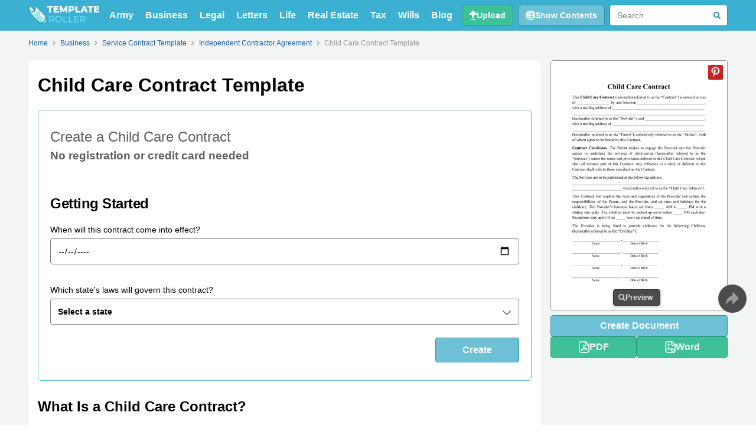

--- FILE ---
content_type: text/html; charset=UTF-8
request_url: https://www.templateroller.com/template/1999453/child-care-contract-template.html
body_size: 16491
content:
<!DOCTYPE html>
<html lang="en-us">
    <head>
        <meta charset="utf-8">
        
                    <link fetchpriority="high" rel="preload" as="image" href="https://data.templateroller.com/pdf_docs_html/1999/19994/1999453/child-care-contract-template_big.png">
        
        <meta http-equiv="X-UA-Compatible" content="IE=edge">
<meta name="viewport" content="width=device-width, initial-scale=1">

<title>Child Care Contract Template - Fill Out, Sign Online and Download PDF | Templateroller</title>

    <meta name='description' content="Download, Fill In And Print Child Care Contract Template Pdf Online Here For Free. Child Care Contract Template Is Often Used In Child Care Contract, Child Care Agreement Form, Independent Contractor Agreement, Service Contract Template And Business."/>
    <meta name='keywords' content="Child Care Contract Template, Blank Printable Child Care Contract Template Template, Child Care Contract Template Pdf Download" />

    <meta name='doc_template' content="child-care-contract">

<base href="https://www.templateroller.com/" />

            <meta property='og:title' content="Child Care Contract Template - Fill Out, Sign Online and Download PDF"/>
            <meta property='og:description' content=""/>
            <meta property='og:site_name' content="TemplateRoller"/>
            <meta property='og:type' content='website'/>
            <meta property='og:url' content="https://www.templateroller.com/template/1999453/child-care-contract-template.html"/>
            <meta property='og:image' content="https://data.templateroller.com/pdf_docs_html/1999/19994/1999453/child-care-contract-template_print_big.png"/>
            <meta property='og:image:type' content='image/png'>
            <meta property='twitter:card' content='summary'>
            <meta property='twitter:site' content='@templateroller'>
            <meta property='twitter:title' content="Download and fill out Child Care Contract Template, and other ready-to-use templates.">
            <meta property='twitter:description' content="">
            <meta property='twitter:domain' content='www.templateroller.com'>
            <meta property='twitter:image:src' content="https://data.templateroller.com/pdf_docs_html/1999/19994/1999453/child-care-contract-template_print_big.png"/>
            <link rel='canonical' href='https://www.templateroller.com/template/1999453/child-care-contract-template.html'>
    
<meta property="og:locale" content="en_US" />

<meta name="theme-color" content="#3BB0D2">
<link type="image/x-icon" rel="shortcut icon" href="/img/tr-fav/favicon-16x16.ico">
<link type="image/png" sizes="16x16" rel="icon" href="/img/tr-fav/favicon-16x16.png">
<link type="image/png" sizes="32x32" rel="icon" href="/img/tr-fav/favicon-32x32.png">
<link type="image/png" sizes="96x96" rel="icon" href="/img/tr-fav/favicon-96x96.png">
<link type="image/png" sizes="120x120" rel="icon" href="/img/tr-fav/favicon-120x120.png">
<link type="image/png" sizes="192x192" rel="icon" href="/img/tr-fav/android-chrome-192x192.png">

<link sizes="57x57" rel="apple-touch-icon" href="/img/tr-fav/apple-touch-icon-57x57.png">
<link sizes="60x60" rel="apple-touch-icon" href="/img/tr-fav/apple-touch-icon-60x60.png">
<link sizes="72x72" rel="apple-touch-icon" href="/img/tr-fav/apple-touch-icon-72x72.png">
<link sizes="76x76" rel="apple-touch-icon" href="/img/tr-fav/apple-touch-icon-76x76.png">
<link sizes="114x114" rel="apple-touch-icon" href="/img/tr-fav/apple-touch-icon-114x114.png">
<link sizes="120x120" rel="apple-touch-icon" href="/img/tr-fav/apple-touch-icon-120x120.png">
<link sizes="144x144" rel="apple-touch-icon" href="/img/tr-fav/apple-touch-icon-144x144.png">
<link sizes="152x152" rel="apple-touch-icon" href="/img/tr-fav/apple-touch-icon-152x152.png">
<link sizes="180x180" rel="apple-touch-icon" href="/img/tr-fav/apple-touch-icon-180x180.png">

<link color="#000000" rel="mask-icon" href="/img/tr-fav/safari-pinned-tab.svg">

<meta name="msapplication-TileColor" content="#2b5797">
<meta name="msapplication-TileImage" content="/img/tr-fav/mstile-144x144.png">
<meta name="msapplication-square70x70logo" content="/img/tr-fav/mstile-70x70.png">
<meta name="msapplication-square150x150logo" content="/img/tr-fav/mstile-150x150.png">
<meta name="msapplication-wide310x150logo" content="/img/tr-fav/mstile-310x310.png">
<meta name="msapplication-square310x310logo" content="/img/tr-fav/mstile-310x150.png">
<meta name="application-name" content="TemplateRoller">
<meta name="msapplication-config" content="/img/tr-fav/templateroller.browserconfig.xml">

<meta name="theme-color" content="#3BB0D2">

<link rel="preconnect" href="https://www.google-analytics.com" />
<link rel="preconnect" href="//www.googletagmanager.com" />

<link rel="stylesheet" href="/css/header.min.css?v=336" />
<link rel="stylesheet" href="/css/main.min.css?v=336" />
<link rel="stylesheet" href="/css/footer.min.css?v=336" />

<script defer src="/js/main.min.js?v=336"></script>

<script>
    (adsbygoogle = window.adsbygoogle || []).push({
        google_ad_client: "ca-pub-4225178227804431",
        enable_page_level_ads: true
    });
</script>


<script
    src="/js/statistic.min.js?v=13"
    set-doc-slice="law"    set-alg-list="{&quot;0&quot;:9,&quot;1&quot;:2,&quot;2&quot;:8,&quot;3&quot;:1}"            set-ext-init="{&quot;is_word&quot;:true}"    set-link-listener="{&quot;descLink&quot;:&quot;.description&quot;}"    ></script>
                <script>!function e(n){var t,c;n.onchange=e,n.matches&&(t="swiperLoaded",n="/js/swiper-bundle.min.js",document.querySelector(`script[src="${n}"]`)||((c=document.createElement("script")).type="text/javascript",c.async=!0,c.src=n,c.onload=()=>window.dispatchEvent(new Event(t)),document.head.appendChild(c)))}(window.matchMedia("(min-width: 768px)"));</script>
        
                            <link rel="stylesheet" href="/css/survey-lib.min.css?v=9" />
            <link rel="stylesheet" href="/css/integration.min.css?v=9" />

            <script defer src="/js/survey-lib.min.js?v=9"></script>
            <script defer src="/js/integration.min.js?v=9"></script>
        
        <link rel="stylesheet" href="/css/swiper-bundle.min.css" />
                
        <script defer src="/js/document.min.js?v=336"></script>
        
        <link rel="stylesheet" href="/css/wizards-tile.min.css?v=9" />
    </head>
    <body>
        <div class="wrapper" id="top">
            <div class="section header">
    <div class="block header-nav">
        <a
            href="/"
            class="header-logo"
            title="TemplateRoller"
            onclick="window.stat?.('clickHeaderHome')"
                    >
            <img
                width="120"
                height="28"
                class="header-logo-img"
                src="/img/templateroller-logo-header.svg"
                alt="TemplateRoller"
            >
        </a>

                    <ul class="header-nav-tags">
                            <li><a
                    title="Army"
                    href="/tags/334-army/"
                    class="nav-menu-tags-link"
                                        onclick="window.stat?.('clickHeaderTag')"
                >Army</a></li>
                            <li><a
                    title="Business"
                    href="/tags/7-business/"
                    class="nav-menu-tags-link"
                                        onclick="window.stat?.('clickHeaderTag')"
                >Business</a></li>
                            <li><a
                    title="Legal"
                    href="/tags/1-legal/"
                    class="nav-menu-tags-link"
                                        onclick="window.stat?.('clickHeaderTag')"
                >Legal</a></li>
                            <li><a
                    title="Letters"
                    href="/tags/138-letters/"
                    class="nav-menu-tags-link"
                                        onclick="window.stat?.('clickHeaderTag')"
                >Letters</a></li>
                            <li><a
                    title="Life"
                    href="/tags/23-life/"
                    class="nav-menu-tags-link"
                                        onclick="window.stat?.('clickHeaderTag')"
                >Life</a></li>
                            <li><a
                    title="Real Estate"
                    href="/tags/64257-real-estate/"
                    class="nav-menu-tags-link"
                                        onclick="window.stat?.('clickHeaderTag')"
                >Real Estate</a></li>
                            <li><a
                    title="Tax"
                    href="/tags/11-tax/"
                    class="nav-menu-tags-link"
                                        onclick="window.stat?.('clickHeaderTag')"
                >Tax</a></li>
                            <li><a
                    title="Wills"
                    href="/tags/1063-wills/"
                    class="nav-menu-tags-link"
                                        onclick="window.stat?.('clickHeaderTag')"
                >Wills</a></li>
                            <li><a
                    title="Read TemplateRollers' Articles to Simplify Your Business and Personal Life with Our Comprehensive Collection of Templates and Forms"
                    href="/blog/"
                    class="nav-menu-tags-link"
                    rel="nofollow"
                                        onclick="window.stat?.('clickHeaderTag')"
                >Blog</a></li>
            </ul>
        
        <div class="header-nav-elements">
                        <a
                class="header-nav-button upload"
                title="Upload and edit your pdf online"
                href="/upload/"
                target="_self"
                onclick="window.stat?.('clickHeaderUpload');sGtag('upload','docpage','top')"
                            >
                    <img
                        width="12"
                        height="16"
                        src="/img/upload-icon.svg"
                        alt="Icon Search"
                        class="header-nav-button-icon"
                    />
                    <span class="header-nav-button-text">Upload</span>
            </a>

                                        <button class="header-nav-button toc" onclick="window.header?.tocButton();window.stat?.('clickHeaderToc')">
                    <img
                        width="16"
                        height="16"
                        src="/img/header-icon-toc.svg"
                        alt="Icon Contents Show"
                        class="header-nav-button-icon"
                    />
                    <span class="header-nav-button-text">Show Contents</span>
                    <div class="header-nav-toc" id="tocMenu">
                        <div class="header-nav-toc-scroll">
                            <span class="header-nav-toc-title">Table of Contents</span>
                            <ol class="header-nav-toc-list">
                                                                                                            <li class="header-nav-toc-element"><a
                                            class="header-nav-toc-link"
                                            title ="What Is a Child Care Contract?"
                                            href="/template/1999453/child-care-contract-template.html#desc_1"
                                                                                    >What Is a Child Care Contract?</a></li>
                                    
                                                                                                                                                        <li class="header-nav-toc-element not-mobile"><a
                                                onclick="sGtag('contents','docpage','preview')"
                                                class="header-nav-toc-link"
                                                title="Preview Child Care Contract Template Sample"
                                                href="/template/1999453/child-care-contract-template.html#doc_window"
                                                                                            >Preview Document</a></li>
                                                                            
                                                                                                            <li class="header-nav-toc-element">
                                            <a
                                                onclick="sGtag('contents','docpage','download')"
                                                class="header-nav-toc-link not-mobile"
                                                title="Download PDF"
                                                href="/template/1999453/child-care-contract-template.html#doc_download"
                                                                                            >Download PDF</a>
                                            <a
                                                onclick="sGtag('contents','docpage','download')"
                                                class="header-nav-toc-link mobile"
                                                title="Download PDF"
                                                href="/template/1999453/child-care-contract-template.html#doc_download_top"
                                                                                            >Download PDF</a>
                                        </li>
                                    
                                                                                                            <li class="header-nav-toc-element"><a
                                            class="header-nav-toc-link"
                                            title ="What to Include in a Child Care Contract"
                                            href="/template/1999453/child-care-contract-template.html#desc_2"
                                                                                    >What to Include in a Child Care Contract</a></li>
                                    
                                                            </ol>
                        </div>
                    </div>
                </button>
            
                                        <div class="header-nav-search-wrapper">
                    <div class="header-nav-search" id="navSearch" style="--toc-indent:1">
                        <form id="searchForm" method="GET" action="/search/">
                            <input
                                name="search_q"
                                type="search"
                                class="header-nav-search-input"
                                id="searchInput"
                                oninput="header?.onSearchInput(this)"
                                autocomplete="off"
                                placeholder="Search"
                                onclick="window.stat?.('clickHeaderSearch')"
                            />
                            <svg
                                width="16"
                                height="16"
                                class="header-nav-search-button clear"
                                viewBox="0 0 16 16"
                                version="1.1"
                                xmlns="http://www.w3.org/2000/svg"
                                onclick="window.header?.searchClear()"
                            >
                                <circle cx="8" cy="8" r="8" fill="#C2CBD6"/>
                                <line x1="5" y1="5" x2="11" y2="11" stroke="#fff" stroke-width="2" stroke-linecap="round"/>
                                <line x1="5" y1="11" x2="11" y2="5" stroke="#fff" stroke-width="2" stroke-linecap="round"/>
                            </svg>
                            <svg onclick="window.header?.searchDesctop()" class="header-nav-search-button search" width="12" height="12" viewBox="0 0 12 12" fill="none" xmlns="http://www.w3.org/2000/svg">
                                <circle cx="5" cy="5" r="4" stroke="#3192AA" stroke-width="2"/>
                                <path d="M10.2929 11.7071C10.6834 12.0976 11.3166 12.0976 11.7071 11.7071C12.0976 11.3166 12.0976 10.6834 11.7071 10.2929L10.2929 11.7071ZM11.7071 10.2929L8.70711 7.29289L7.29289 8.70711L10.2929 11.7071L11.7071 10.2929Z" fill="#3192AA"/>
                            </svg>
                            <div class="header-nav-search-suggests" id="searchSuggests"></div>
                        </form>
                    </div>
                </div>
                <button class="header-nav-button search" onclick="window.header?.searchButton();window.stat?.('clickHeaderSearch')">
                    <img
                        width="17"
                        height="17"
                        src="/img/header-icon-search.svg"
                        alt="Icon Search"
                        class="header-nav-button-icon"
                    />
                </button>
            
                        <button class="header-nav-button b-menu" id="bMenu" onclick="window.header?.mainMenuClick();window.stat?.('clickHeaderMenu')">
                <img
                    width="18"
                    height="12"
                    src="/img/header-icon-menu.svg"
                    alt="Icon Menu"
                    class="header-nav-button-icon"
                />
                <img
                    width="14"
                    height="14"
                    src="/img/header-icon-close.svg"
                    alt="Icon Close"
                    class="header-nav-button-icon hidden"
                />
            </button>
        </div>
    </div>

</div>

<div class="section header-action-buttons" id="headerActionButtons">
    <p class="header-action-buttons-title">Child Care Contract Template</p>
    
<div class="document-action-buttons">
                        <a
                class="document-action-button btn blue btn-multi-row"
                rel="nofollow"
                target="_self"
                href="https://www.templateroller.com/doccreator/child-care-contract&entry=4"
                onclick="window.stat?.('clickDocCreate');sGtag('createdoc','middle','document')"
                            >Create Document</a>
                        <div class="document-action-buttons-download">
                            <a
                    class="document-action-button btn green btn-with-img"
                    rel="nofollow"
                    target="_self"
                    href="/download/1999453/child-care-contract-template.html?type=pdf&vers=main"

                    onclick="window.stat?.('clickDocDownload');sGtag('download','docpage','middle')"
                    data-stat="download"

                    title="Download PDF"
                >
                                            <img
                            width="18"
                            height="20"
                            draggable="false"
                            alt="Download PDF Icon"
                            src="/img/dwn-pdf-icon.svg"
                            loading='lazy'
                        />PDF
                    </a>
                            <a
                    class="document-action-button btn green btn-with-img"
                    rel="nofollow"
                    target="_self"
                    href="/download/1999453/child-care-contract-template.html?type=docx&vers=main"

                    onclick="window.stat?.('clickDocDownloadDocx');sGtag('download','docpage','middle_word')"
                    data-stat="download"

                    title="Download Word"
                >                        <img
                            width="18"
                            height="20"
                            draggable="false"
                            alt="Download PDF Icon"
                            src="/img/dwn-word-icon.svg"
                            loading='lazy'
                        />Word
                </a>
                    </div>
    </div></div>

<div class="section header-nav-menu hidden" id="mobNavMenu">
    <div class="header-nav-menu-wrapper">
        <div class="header-nav-menu-sidebar">
            <div class="nav-menu-sidebar-content">
                            <ul>
                                    <li><a
                        title="Army"
                        href="/tags/334-army/"
                        class="nav-menu-sidebar-link"
                                                onclick="window.stat?.('clickHeaderTag')"
                    >Army</a></li>
                                    <li><a
                        title="Business"
                        href="/tags/7-business/"
                        class="nav-menu-sidebar-link"
                                                onclick="window.stat?.('clickHeaderTag')"
                    >Business</a></li>
                                    <li><a
                        title="Legal"
                        href="/tags/1-legal/"
                        class="nav-menu-sidebar-link"
                                                onclick="window.stat?.('clickHeaderTag')"
                    >Legal</a></li>
                                    <li><a
                        title="Letters"
                        href="/tags/138-letters/"
                        class="nav-menu-sidebar-link"
                                                onclick="window.stat?.('clickHeaderTag')"
                    >Letters</a></li>
                                    <li><a
                        title="Life"
                        href="/tags/23-life/"
                        class="nav-menu-sidebar-link"
                                                onclick="window.stat?.('clickHeaderTag')"
                    >Life</a></li>
                                    <li><a
                        title="Real Estate"
                        href="/tags/64257-real-estate/"
                        class="nav-menu-sidebar-link"
                                                onclick="window.stat?.('clickHeaderTag')"
                    >Real Estate</a></li>
                                    <li><a
                        title="Tax"
                        href="/tags/11-tax/"
                        class="nav-menu-sidebar-link"
                                                onclick="window.stat?.('clickHeaderTag')"
                    >Tax</a></li>
                                    <li><a
                        title="Wills"
                        href="/tags/1063-wills/"
                        class="nav-menu-sidebar-link"
                                                onclick="window.stat?.('clickHeaderTag')"
                    >Wills</a></li>
                                    <li><a
                        title="Read TemplateRollers' Articles to Simplify Your Business and Personal Life with Our Comprehensive Collection of Templates and Forms"
                        href="/blog/"
                        rel="nofollow"
                        class="nav-menu-sidebar-link"
                                                onclick="window.stat?.('clickHeaderTag')"
                    >Blog</a></li>
                </ul>
                <a
                    title="Upload and edit your pdf online"
                    href="/upload/"
                    class="nav-menu-sidebar-button"
                    target="_self"
                    onclick="window.stat?.('clickHeaderUpload');sGtag('upload','docpage','top')"
                                    >Upload</a>
                        </div>

        </div>
    </div>
</div>

    <style>#doc_download_top,#desc_1,#doc_window,#doc_download,#desc_2{scroll-margin:230px}@media screen and (min-width:768px){#doc_download_top,#desc_1,#doc_window,#doc_download,#desc_2{scroll-margin:130px}}</style>
            <div class="section fill-section">
                <div class="block breadcrumbs">
        <ol class="crumbs-list" >
        <li class="crumb">
            <a
                onclick="sGtag('bredcrmbs','docpage','click')"
                title="Home"
                href="https://www.templateroller.com/"
                class="crumb-link"
                            ><span class="crumb-link-text">Home</span></a>
        </li>
                <li class="crumb">
            <svg class="crumb-arrow" width="5" height="8" viewBox="0 0 5 8" fill="none" xmlns="http://www.w3.org/2000/svg">
            <path d="M1 1L4 4L1 7" stroke="#AEB5B7" stroke-width="2" stroke-linecap="round" stroke-linejoin="round"/>
            </svg>
                            <a
                    onclick="sGtag('bredcrmbs','docpage','click')"
                    title="Business"
                    href="/tags/7-business/"
                    class="crumb-link"
                                    ><span class="crumb-link-text">Business</span></a>
                    </li>
                <li class="crumb">
            <svg class="crumb-arrow" width="5" height="8" viewBox="0 0 5 8" fill="none" xmlns="http://www.w3.org/2000/svg">
            <path d="M1 1L4 4L1 7" stroke="#AEB5B7" stroke-width="2" stroke-linecap="round" stroke-linejoin="round"/>
            </svg>
                            <a
                    onclick="sGtag('bredcrmbs','docpage','click')"
                    title="Service Contract Template"
                    href="/tags/410-service-contract-template/"
                    class="crumb-link"
                                    ><span class="crumb-link-text">Service Contract Template</span></a>
                    </li>
                <li class="crumb">
            <svg class="crumb-arrow" width="5" height="8" viewBox="0 0 5 8" fill="none" xmlns="http://www.w3.org/2000/svg">
            <path d="M1 1L4 4L1 7" stroke="#AEB5B7" stroke-width="2" stroke-linecap="round" stroke-linejoin="round"/>
            </svg>
                            <a
                    onclick="sGtag('bredcrmbs','docpage','click')"
                    title="Independent Contractor Agreement"
                    href="/tags/150-independent-contractor-agreement/"
                    class="crumb-link"
                                    ><span class="crumb-link-text">Independent Contractor Agreement</span></a>
                    </li>
                <li class="crumb">
            <svg class="crumb-arrow" width="5" height="8" viewBox="0 0 5 8" fill="none" xmlns="http://www.w3.org/2000/svg">
            <path d="M1 1L4 4L1 7" stroke="#AEB5B7" stroke-width="2" stroke-linecap="round" stroke-linejoin="round"/>
            </svg>
                            <span class="crumb-nolink" title="Current page">Child Care Contract Template</span>
                    </li>
            </ol>
    <script type="application/ld+json">
        [{
    "@context": "https://schema.org",
    "@type": "BreadcrumbList",
    "itemListElement": [
        {
            "@type": "ListItem",
            "position": 1,
            "name": "Home",
            "item": "https://www.templateroller.com/"
        },
        {
            "@type": "ListItem",
            "position": 2,
            "name": "Business",
            "item": "https://www.templateroller.com/tags/7-business/"
        },
        {
            "@type": "ListItem",
            "position": 3,
            "name": "Service Contract Template",
            "item": "https://www.templateroller.com/tags/410-service-contract-template/"
        },
        {
            "@type": "ListItem",
            "position": 4,
            "name": "Independent Contractor Agreement",
            "item": "https://www.templateroller.com/tags/150-independent-contractor-agreement/"
        },
        {
            "@type": "ListItem",
            "position": 5,
            "name": "Child Care Contract Template"
        }
    ]
},{
    "@context": "https://schema.org",
    "@type": "BreadcrumbList",
    "itemListElement": [
        {
            "@type": "ListItem",
            "position": 1,
            "name": "Home",
            "item": "https://www.templateroller.com/"
        },
        {
            "@type": "ListItem",
            "position": 2,
            "name": "Child Care Contract",
            "item": "https://www.templateroller.com/tags/105080-child-care-contract/"
        },
        {
            "@type": "ListItem",
            "position": 3,
            "name": "Child Care Contract Template"
        }
    ]
},{
    "@context": "https://schema.org",
    "@type": "BreadcrumbList",
    "itemListElement": [
        {
            "@type": "ListItem",
            "position": 1,
            "name": "Home",
            "item": "https://www.templateroller.com/"
        },
        {
            "@type": "ListItem",
            "position": 2,
            "name": "Child Care Agreement Form",
            "item": "https://www.templateroller.com/tags/107866-child-care-agreement-form/"
        },
        {
            "@type": "ListItem",
            "position": 3,
            "name": "Child Care Contract Template"
        }
    ]
}]    </script>
    </div>
<div class="block double-column">
    <div class="primary content">

        
        <h1 class="content-title">Child Care Contract Template</h1>

        <div class="document-upper">
            <div class="document-preview" id="doc_download_top">
                
<a
    class='document-preview-link'
    title="Preview Child Care Contract Template Sample"
    href="/template/1999453/child-care-contract-template.html#doc_window"
    >
    <img
    draggable="false"
    width='452' height='640'    class='document-preview-image'
    src="https://data.templateroller.com/pdf_docs_html/1999/19994/1999453/child-care-contract-template_big.png"
    alt="Child Care Contract Template Download Pdf"
/>
    <div class="document-preview-button btn dark">
        <svg width="12" height="12" viewBox="0 0 12 12" fill="none" xmlns="http://www.w3.org/2000/svg">
            <circle cx="5" cy="5" r="4" stroke="#CCCCCC" stroke-width="2"/>
            <path d="M8 8L11 11" stroke="#CCCCCC" stroke-width="2" stroke-linecap="round"/>
        </svg>
        Preview
    </div>
</a>


<div class="document-action-buttons">
                        <a
                class="document-action-button btn blue btn-multi-row"
                rel="nofollow"
                target="_self"
                href="https://www.templateroller.com/doccreator/child-care-contract&entry=4"
                onclick="window.stat?.('clickDocCreate');sGtag('createdoc','middle','document')"
                            >Create Document</a>
                        <div class="document-action-buttons-download">
                            <a
                    class="document-action-button btn green btn-with-img"
                    rel="nofollow"
                    target="_self"
                    href="/download/1999453/child-care-contract-template.html?type=pdf&vers=main"

                    onclick="window.stat?.('clickDocDownload');sGtag('download','docpage','middle')"
                    data-stat="download"

                    title="Download PDF"
                >
                                            <img
                            width="18"
                            height="20"
                            draggable="false"
                            alt="Download PDF Icon"
                            src="/img/dwn-pdf-icon.svg"
                            loading='lazy'
                        />PDF
                    </a>
                            <a
                    class="document-action-button btn green btn-with-img"
                    rel="nofollow"
                    target="_self"
                    href="/download/1999453/child-care-contract-template.html?type=docx&vers=main"

                    onclick="window.stat?.('clickDocDownloadDocx');sGtag('download','docpage','middle_word')"
                    data-stat="download"

                    title="Download Word"
                >                        <img
                            width="18"
                            height="20"
                            draggable="false"
                            alt="Download PDF Icon"
                            src="/img/dwn-word-icon.svg"
                            loading='lazy'
                        />Word
                </a>
                    </div>
    </div>
            </div>

            <div class="description ">
                

                                    <script
                        id="surveyModel"
                        data-servey="14"
                        data-link="https://www.templateroller.com/wizard/14/child-care-contract.html"
                        type="application/json"
                    >{"title":"Child Care Contract","description":"A **Child Care Contract** is a&nbsp;contract made between the&nbsp;parent or guardian (often referred&nbsp;to as the&nbsp;client) and a&nbsp;provider of child care (often referred&nbsp;to as the&nbsp;provider) that outlines the&nbsp;terms of child care for a&nbsp;child or&nbsp;children.","pages":[{"name":"Getting Started","elements":[{"type":"text","name":"date","title":"When will this contract come into effect?","isRequired":true,"inputType":"date","max":"2999-12-31"},{"type":"dropdown","name":"state","title":"Which state's laws will govern this contract?","isRequired":true,"choices":["Alabama","Alaska","Arizona","Arkansas","California","Colorado","Connecticut","Delaware","Florida","Georgia","Hawaii","Idaho","Illinois","Indiana","Iowa","Kansas","Kentucky","Louisiana","Maine","Maryland","Massachusetts","Michigan","Minnesota","Mississippi","Missouri","Montana","Nebraska","Nevada","New Hampshire","New Jersey","New Mexico","New York","North Carolina","North Dakota","Ohio","Oklahoma","Oregon","Pennsylvania","Rhode Island","South Carolina","South Dakota","Tennessee","Texas","Utah","Vermont","Virginia","Washington","Washington DC","West Virginia","Wisconsin","Wyoming"],"optionsCaption":"Select a state"}],"title":"Getting Started"},{"name":"The Provider","elements":[{"type":"text","name":"provider_fname","title":"Provider's first name or company title","titleLocation":"left","isRequired":true},{"type":"text","name":"provider_lname","title":"Provider's last name (can be left blank)","titleLocation":"left"},{"type":"panel","name":"provider_mailing_addr_panel","elements":[{"type":"text","name":"provider_addr_ln1","title":"Address Line&nbsp;1 (Street&nbsp;Address)","titleLocation":"left","isRequired":true},{"type":"text","name":"provider_addr_ln2","title":"(Optional) Address Line&nbsp;2 (Apartment, Suite, Floor&nbsp;number, Room&nbsp;number, PO&nbsp;Box&nbsp;number)"},{"type":"text","name":"provider_city","title":"City","titleLocation":"left","isRequired":true},{"type":"dropdown","name":"provider_state","startWithNewLine":false,"title":"State","titleLocation":"left","isRequired":true,"choices":["Alabama","Alaska","Arizona","Arkansas","California","Colorado","Connecticut","Delaware","Florida","Georgia","Hawaii","Idaho","Illinois","Indiana","Iowa","Kansas","Kentucky","Louisiana","Maine","Maryland","Massachusetts","Michigan","Minnesota","Mississippi","Missouri","Montana","Nebraska","Nevada","New Hampshire","New Jersey","New Mexico","New York","North Carolina","North Dakota","Ohio","Oklahoma","Oregon","Pennsylvania","Rhode Island","South Carolina","South Dakota","Tennessee","Texas","Utah","Vermont","Virginia","Washington","Washington DC","West Virginia","Wisconsin","Wyoming"],"optionsCaption":"Select a state"},{"type":"text","name":"provider_zip","title":"ZIP Code","titleLocation":"left","isRequired":true}],"title":"Provider's mailing address:"}],"title":"The Provider:"},{"name":"The Client","elements":[{"type":"text","name":"client_fname","title":"Client's first name or company title","titleLocation":"left","isRequired":true},{"type":"text","name":"client_lname","title":"Client's last name (can be left blank)","titleLocation":"left"},{"type":"panel","name":"client_mailing_addr_panel","elements":[{"type":"text","name":"client_addr_ln1","title":"Address Line&nbsp;1 (Street&nbsp;Address)","titleLocation":"left","isRequired":true},{"type":"text","name":"client_addr_ln2","title":"(Optional) Address Line&nbsp;2 (Apartment, Suite, Floor&nbsp;number, Room&nbsp;number, PO&nbsp;Box&nbsp;number)"},{"type":"text","name":"client_city","title":"City","titleLocation":"left","isRequired":true},{"type":"dropdown","name":"client_state","startWithNewLine":false,"title":"State","titleLocation":"left","isRequired":true,"choices":["Alabama","Alaska","Arizona","Arkansas","California","Colorado","Connecticut","Delaware","Florida","Georgia","Hawaii","Idaho","Illinois","Indiana","Iowa","Kansas","Kentucky","Louisiana","Maine","Maryland","Massachusetts","Michigan","Minnesota","Mississippi","Missouri","Montana","Nebraska","Nevada","New Hampshire","New Jersey","New Mexico","New York","North Carolina","North Dakota","Ohio","Oklahoma","Oregon","Pennsylvania","Rhode Island","South Carolina","South Dakota","Tennessee","Texas","Utah","Vermont","Virginia","Washington","Washington DC","West Virginia","Wisconsin","Wyoming"],"optionsCaption":"Select a state"},{"type":"text","name":"client_zip","title":"ZIP Code","titleLocation":"left","isRequired":true}],"title":"Client's mailing address:"}],"title":"The Client:"},{"name":"Location and Business Hours","elements":[{"type":"text","name":"child_care_address","title":"What is the&nbsp;address of where the&nbsp;child care will take&nbsp;place?","isRequired":true},{"type":"text","name":"start_time","title":"When does the&nbsp;provider’s business&nbsp;open?","isRequired":true,"inputType":"time"},{"type":"text","name":"end_time","title":"When does the&nbsp;provider’s business&nbsp;close?","isRequired":true,"inputType":"time"},{"type":"text","name":"pick_up_time","title":"By what time should the&nbsp;children be picked&nbsp;up?","isRequired":true,"inputType":"time"}],"title":"Location and Business Hours"},{"name":"Children","elements":[{"type":"panel","name":"child_panel","elements":[{"type":"paneldynamic","name":"child_dynpan","titleLocation":"hidden","templateElements":[{"type":"text","name":"name_of_child","titleLocation":"hidden","isRequired":true,"placeHolder":"Name of child"},{"type":"text","name":"date_of_birth","startWithNewLine":false,"titleLocation":"hidden","isRequired":true,"inputType":"date"}],"panelCount":1,"minPanelCount":1}],"description":"List the&nbsp;names and dates of birth of the&nbsp;children that will be receiving childcare from the&nbsp;provider:"}],"title":"Children"},{"name":"Client’s Responsibilities","elements":[{"type":"html","name":"cli_resp","html":"The&nbsp;client commits to the&nbsp;following:<ol><li>Have all necessary forms returned before care&nbsp;begins. Payment is&nbsp;expected in&nbsp;full the&nbsp;first day the&nbsp;children are in the&nbsp;provider’s&nbsp;care.</li><li>Provide the&nbsp;children with proper clothing for indoor and outdoor play (hat/sunglasses, etc.). Also, provide an&nbsp;extra set of&nbsp;clothing.</li><li>Provide sunscreen prior to arrival when&nbsp;needed.</li><li>Provide diapers and bottles/sippy&nbsp;cups.</li><li>Provide a&nbsp;car seat for the&nbsp;children (when&nbsp;requested).</li><li>Inform the&nbsp;provider in advance, if possible, if the&nbsp;children will be late in arriving, will not be coming, or if the&nbsp;children cannot be picked up on&nbsp;time.</li><li>Promptly inform the&nbsp;provider of any illness or contagious disease that the&nbsp;children might have been exposed&nbsp;to.</li><li>Ask the&nbsp;provider for a&nbsp;conference if any questions and/or concerns&nbsp;arise.</li><li>Be familiar with the&nbsp;provisions outlined in the&nbsp;contract.</li></ol>"},{"type":"checkbox","name":"cli_tick_to_confirm","title":"Tick the box below to confirm.","isRequired":true,"choices":[{"value":"cli_agree","text":"I understand and acknowledge the statements above."}]}],"title":"Client’s Responsibilities"},{"name":"Provider’s Responsibilities","elements":[{"type":"html","name":"pro_resp","html":"The&nbsp;provider commits to the&nbsp;following:<ol><li>Provide a&nbsp;loving environment for the&nbsp;children in their care and a&nbsp;place that supports the&nbsp;physical, social and emotional needs of the&nbsp;children.</li><li>Furnish toys, games, books, learning activities, which stimulate growth and&nbsp;development.</li><li>Provide a&nbsp;nourishing meal (if applicable) and a&nbsp;snack.</li><li>Provide naps/rest time for the&nbsp;children. Individual schedules will be&nbsp;accommodated.</li>\n<li>Keep the&nbsp;children as safe as&nbsp;possible.</li><li>Inform the client in advance, if possible, if the&nbsp;provider is temporarily unable to provide&nbsp;care.</li><li>Attend workshops and classes that would further the&nbsp;provider’s knowledge in any area of&nbsp;childcare.</li><li>Report to the&nbsp;Department of Social Services any suspicion of abuse or neglect of the&nbsp;children.</li></ol>"},{"type":"checkbox","name":"pro_tick_to_confirm","title":"Tick the box below to confirm.","isRequired":true,"choices":[{"value":"pro_agree","text":"I understand and acknowledge the statements above."}]}],"title":"Provider’s Responsibilities"},{"name":"Meals, Snacks, and Naps","elements":[{"type":"text","name":"meal_number","title":"How many meals will the&nbsp;child(ren) be fed per&nbsp;day?","isRequired":true,"inputType":"number"},{"type":"text","name":"snack_number","title":"How many snacks will the&nbsp;child(ren) be offered per&nbsp;day?","isRequired":true,"inputType":"number"},{"type":"comment","name":"feeding_schedule","title":"At what time will the&nbsp;provider offer the&nbsp;child(ren) meals and&nbsp;snacks?","description":"Describe the&nbsp;feeding schedule that the&nbsp;provider&nbsp;offers.","descriptionLocation":"underInput","isRequired":true}],"title":"Meals, Snacks, and Naps"},{"name":"Illness/Emergency","elements":[{"type":"text","name":"temperature","title":"What is the&nbsp;maximum temperature a&nbsp;child may have for the&nbsp;provider **not** to care for the&nbsp;child(ren)?","description":"If a&nbsp;child’s temperature is at or above this number then the&nbsp;caregiver will not be able to take care of the&nbsp;child.","descriptionLocation":"underInput","inputMask":"decimal","isRequired":true,"placeHolder":"For example: 99.1"}],"title":"Illness/Emergency"},{"name":"Time of Operation, Holidays, and Vacation","elements":[{"type":"text","name":"family_vacation_weeks","title":"How many weeks in advance will the&nbsp;client need to notify the&nbsp;provider of family&nbsp;vacations?","isRequired":true,"inputType":"number"},{"type":"text","name":"temporarily_closing_days","title":"How many days in advance will the&nbsp;provider need to notify the&nbsp;client of their services temporarily&nbsp;closing?","isRequired":true,"inputType":"number"}],"title":"Time of Operation, Holidays, and Vacation"}]}</script>
                    <div id="integration"></div>
                
                <h2>What Is a Child Care Contract?</h2><div id = 'desc_1'></div>
<p>A  <strong>Child Care Contract</strong>  is a contract made between parents or guardians (usually referred to as a Client) and child care providers. The contract sets down the terms of child care which should be provided for the child or children of the hiring party. The primary purpose of the contract is to specify the details of a child care service that should be provided for a child. A basic agreement may cover expenses relating to daycare costs, the use of the client's property by the <a href="https://www.templateroller.com/tags/103816-care-provider/" title="care provider">care provider</a>, confidentiality, and more.</p>
<p>Alternate Name:</p></p>
<ul>
<li>Daycare Contract.</li>
</ul>
<p>In case you need to make an agreement like this but do not know where to start, a <a href="https://www.templateroller.com/tags/105080-child-care-contract/" title="child care contract">Child Care Contract</a> template can be downloaded <a class="scroll_to" href="https://www.templateroller.com/template/1999453/child-care-contract-template.html#doc_download" title="Download Child Care Contract Template">through the link below</a> or <strong>online form builder.</strong></p>
            </div>
            
        </div>

        
                    <div class="s-banner">
            <div class="s-ttl">ADVERTISEMENT</div>
            <div class="s-banner-top s-banner-top-90">
                <ins class="adsbygoogle"
                                        data-ad-client="ca-pub-4225178227804431"
                                        data-full-width-responsive="false"
                                        data-ad-slot="8759253775"
                    style="display:block;height: 250px;text-align: center;"
                ></ins>
                <script>
                    (adsbygoogle = window.adsbygoogle || []).push({});
                </script>
            </div>
        </div>
    
        <div class="description">
            <h2 id="mcetoc_1drvauq0c0">What to Include in a Child Care Contract</h2><div id = 'desc_2'></div>
<p>Still wondering what to include in a Child Care Contract? We are going to give you some ideas on what to include. Similar to a <a href="https://www.templateroller.com/template/1999451/nanny-contract-template.html" title="Nanny Contract Template">Nanny Contract</a> in many respects, a basic in-home Child Care Contract has to include the following sections:</p>
<ol>
<li>
<strong>Payment Details.</strong>  This relates to the compensation that the care provider will receive for their work. It is usually stated as an hourly billing rate, workdays, days off, bonuses for overtime, <a href="https://www.templateroller.com/tags/113013-late-payment/" title="late payment">late payment</a> interest, and the payment schedule. It may also include deposit details in case there is a need for a deposit that should cover the caregiver's work and expenses for some time in the future.</li>
<li>
<strong>Line of Duty.</strong>  This specifies what care should be given to a child or children, including visits to doctors, attending after-school activities, picking up children from school. Also, it may declare that the care provided should correspond to reasonable caregiving standards.</li>
<li>
<strong>Confidentiality.</strong>  With this provision, you may oblige the caregiving party not to disclose any personal information relating to you, your children, and other members of your family, including publications of visual materials on <a href="https://www.templateroller.com/tags/106669-social-media/" title="social media">social media</a>.</li>
<li>
<strong>Limitation of Liability.</strong>  This provision will protect the caregiver from being exposed to any charges outside of their contractual duties and any infringement of state and <a href="https://www.templateroller.com/tags/94368-federal-law/" title="federal law">federal law</a>. It is normally filled out by the party that is being hired.</li>
<li>
<strong>Expenses.</strong>  The <a href="https://www.templateroller.com/tags/110986-child-care-provider/" title="child care provider">child care provider</a> may ask the employer to include some expenses in the contract. These may include purchasing and <a href="https://www.templateroller.com/tags/91783-transportation-costs/" title="transportation costs">transportation costs</a> unless transportation is done using the hiring party's transport.</li>
</ol>
<hr />
<p><strong>Related Forms and Templates:</strong></p>
<ul>
<li>
<a href="https://www.templateroller.com/tags/83308-contract-termination-letter-template/" title="Contract Termination Letter Templates">Contract Termination Letter</a>;</li>
<li>
<a href="https://www.templateroller.com/template/1999455/addendum-to-a-contract.html" title="Addendum to a Contract">Addendum to a Contract</a>;</li>
<li>
<a href="https://www.templateroller.com/template/1999462/breach-of-contract-notice-template.html" title="Breach of Contract Notice Template">Breach of Contract Notice</a>.</li>
</ul>
        </div>


        
<script type="application/ld+json">
{
    "@context": "https://schema.org/",
    "@type": "ImageObject",
    "contentUrl": "https://data.templateroller.com/pdf_docs_html/1999/19994/1999453/page_1_thumb_950.png",
    "creator": {
        "@id": "https://www.templateroller.com/about/",
        "@type": "Organization",
        "name": "TemplateRoller",
        "url": "https://www.templateroller.com/",
        "logo": "https://www.templateroller.com/img/logo_schema_organization.svg",
        "email": "pr@templateroller.com",
        "sameAs": [
            "https://www.pinterest.com/templateroller/",
            "https://twitter.com/templateroller",
            "https://www.facebook.com/TemplateRoller-117162993029090/"
        ]
    }
}
</script>        
        
        
<div class="info" id='doc_download'>
    <h2 class="info-title">Download Child Care Contract Template</h2>
    <div class="info-content">
        <div class="info-rating" id='raiting_doc_wrap'>
            <ul class="info-rating-stars">
                            <li
                    class="info-rating-star full"
                    title="Set 1 star"
                    onclick="setRaiting(1999453, 1)"
                ></li>
                            <li
                    class="info-rating-star full"
                    title="Set 2 stars"
                    onclick="setRaiting(1999453, 2)"
                ></li>
                            <li
                    class="info-rating-star full"
                    title="Set 3 stars"
                    onclick="setRaiting(1999453, 3)"
                ></li>
                            <li
                    class="info-rating-star half"
                    title="Set 4 stars"
                    onclick="setRaiting(1999453, 4)"
                ></li>
                            <li
                    class="info-rating-star empty"
                    title="Set 5 stars"
                    onclick="setRaiting(1999453, 5)"
                ></li>
                        </ul>
            <div class="info-rating-statistic">
                <span class="info-rating-statistic-avg" id="statAvg">
                    3.5                </span>
                <span class="info-rating-statistic-text">
                    <span class="bold">of 5</span> (<span id="statTotal">36 votes</span>)
                </span>
            </div>
        </div>
        <div class="info-buttons">
                            <div class="document-action-buttons-download info-block">
                                            <a
                            class="btn green btn-with-img"
                            rel="nofollow"
                            target="_self"
                            href="/download/1999453/child-care-contract-template.html?type=pdf&vers=main"

                            onclick="window.stat?.('clickDocDownloadRate');sGtag('download','docpage','bottom')"
                            data-stat="download"

                            title="Download PDF"
                        >
                                                            <img
                                    width="18"
                                    height="20"
                                    draggable="false"
                                    alt="Download PDF Icon"
                                    src="/img/dwn-pdf-icon.svg"
                                    loading='lazy'
                                />PDF
                            </a>
                                            <a
                            class="btn green btn-with-img"
                            rel="nofollow"
                            target="_self"
                            href="/download/1999453/child-care-contract-template.html?type=docx&vers=main"

                            onclick="window.stat?.('clickDocDownloadDocxRate');sGtag('download','docpage','bottom_word')"
                            data-stat="download"

                            title="Download Word"
                        >                                <img
                                    width="18"
                                    height="20"
                                    draggable="false"
                                    alt="Download PDF Icon"
                                    src="/img/dwn-word-icon.svg"
                                    loading='lazy'
                                />Word
                        </a>
                                    </div>
                                                        <a
                    class="info-button btn blue"
                    target="_self"
                    rel="nofollow"
                    href="https://www.templateroller.com/doccreator/child-care-contract&entry=3"
                    onclick="window.stat?.('clickDocCreateRate');sGtag('createdoc','bottom','document')"
                                    >Create Document</a>
                                    </div>
    </div>
</div>
    <script type='application/ld+json'>{
    "@context": "http://schema.org",
    "@type": "Product",
    "brand": {
        "@type": "Brand",
        "name": "TemplateRoller"
    },
    "offers": {
        "@type": "Offer",
        "priceCurrency": "USD",
        "price": 0,
        "availability": "https://schema.org/InStock"
    },
    "aggregateRating": {
        "@type": "AggregateRating",
        "worstRating": "1",
        "bestRating": "5",
        "ratingValue": "3.5",
        "ratingCount": "36"
    },
    "name": "Child Care Contract Template",
    "description": "The care of a child is of the utmost importance so having a contract with a care provider can provide peace of mind to parents as well as financial guarantees to potential caregivers.",
    "image": [
        "https://data.templateroller.com/pdf_docs_html/1999/19994/1999453/child-care-contract-template.png",
        "https://data.templateroller.com/pdf_docs_html/1999/19994/1999453/child-care-contract-template_big.png",
        "https://data.templateroller.com/pdf_docs_html/1999/19994/1999453/child-care-contract-template_print_big.png"
    ]
}</script>
        <div class="document-book" id="doc_window">
        <div class="pagination-preview">
        <div class="swiper-button-prev pagination btn blue"></div>
        <div class="swiper" id="paginationPreview">
            <ul class="swiper-wrapper">
                                    
                    <li
                        class='swiper-slide'
                        title = "Child Care Contract Template"
                    ><div><img
                        loading='lazy'
                        width='190'
                        height='250'
                        src='https://data.templateroller.com/pdf_docs_html/1999/19994/1999453/page_1_thumb.png'
                        alt = "Child Care Contract Template"
                    /><p>1</p></div></li>                                    
                    <li
                        class='swiper-slide'
                        title = "Child Care Contract Template, Page 2"
                    ><div><img
                        loading='lazy'
                        width='190'
                        height='250'
                        src='https://data.templateroller.com/pdf_docs_html/1999/19994/1999453/page_2_thumb.png'
                        alt = "Child Care Contract Template, Page 2"
                    /><p>2</p></div></li>                                    
                    <li
                        class='swiper-slide'
                        title = "Child Care Contract Template, Page 3"
                    ><div><img
                        loading='lazy'
                        width='190'
                        height='250'
                        src='https://data.templateroller.com/pdf_docs_html/1999/19994/1999453/page_3_thumb.png'
                        alt = "Child Care Contract Template, Page 3"
                    /><p>3</p></div></li>                                    
                    <li
                        class='swiper-slide'
                        title = "Child Care Contract Template, Page 4"
                    ><div><img
                        loading='lazy'
                        width='190'
                        height='250'
                        src='https://data.templateroller.com/pdf_docs_html/1999/19994/1999453/page_4_thumb.png'
                        alt = "Child Care Contract Template, Page 4"
                    /><p>4</p></div></li>                                    
                    <li
                        class='swiper-slide'
                        title = "Child Care Contract Template, Page 5"
                    ><div><img
                        loading='lazy'
                        width='190'
                        height='250'
                        src='https://data.templateroller.com/pdf_docs_html/1999/19994/1999453/page_5_thumb.png'
                        alt = "Child Care Contract Template, Page 5"
                    /><p>5</p></div></li>                            </ul>
        </div>
        <div class="swiper-button-next pagination btn blue"></div>
    </div>
    
    <div class="document-pages-preview">
        <div class="swiper" id="documentPagesPreview">
            <ul class="swiper-wrapper">
                                    <li class='swiper-slide'>
                        <img
                         
                            loading='lazy'
                            draggable="false"
                            src="https://data.templateroller.com/pdf_docs_html/1999/19994/1999453/page_1_thumb_950.png"
                            width='950' height='1343'                                                                                        alt="Child Care Contract Template, Page 1"
                                                       
                        />
                    </li>
                                    <li class='swiper-slide'>
                        <img
                                                    alt="Child Care Contract Template, Page 2"
                            class="swiper-lazy"
                            data-src="https://data.templateroller.com/pdf_docs_html/1999/19994/1999453/page_2_thumb_950.png"
                           
                        />
                    </li>
                                    <li class='swiper-slide'>
                        <img
                                                    alt="Child Care Contract Template, Page 3"
                            class="swiper-lazy"
                            data-src="https://data.templateroller.com/pdf_docs_html/1999/19994/1999453/page_3_thumb_950.png"
                           
                        />
                    </li>
                                    <li class='swiper-slide'>
                        <img
                                                    alt="Child Care Contract Template, Page 4"
                            class="swiper-lazy"
                            data-src="https://data.templateroller.com/pdf_docs_html/1999/19994/1999453/page_4_thumb_950.png"
                           
                        />
                    </li>
                                    <li class='swiper-slide'>
                        <img
                                                    alt="Child Care Contract Template, Page 5"
                            class="swiper-lazy"
                            data-src="https://data.templateroller.com/pdf_docs_html/1999/19994/1999453/page_5_thumb_950.png"
                           
                        />
                    </li>
                            </ul>
            <div class="swiper-button-prev">
                <span class="btn blue"></span>
            </div>
            <div class="swiper-button-next">
                <span class="btn blue"></span>
            </div>
        </div>
    </div>
    
            <div class="pagination-numeric" id="paginationNumeric">
            <span class="btn swiper-button-pagination blue">Prev</span>

                    <span
                class="btn swiper-button-pagination black"
            >1</span>
                    <span
                class="btn swiper-button-pagination blue"
            >2</span>
                    <span
                class="btn swiper-button-pagination blue"
            >3</span>
                    <span
                class="btn swiper-button-pagination blue"
            >4</span>
                    <span
                class="btn swiper-button-pagination blue"
            >5</span>
                    <span class="btn swiper-button-pagination blue">Next</span>
        </div>
    </div>
                    <div class="s-banner">
            <div class="s-ttl">ADVERTISEMENT</div>
            <div class="s-banner-middle">
                <ins class="adsbygoogle"
                                        data-ad-client="ca-pub-4225178227804431"
                    data-ad-format="horizontal"
                    data-full-width-responsive="false"
                                        data-ad-slot="8376110398"
                    style="display:block;height: 90px;text-align: center;"
                ></ins>
                <script>
                    (adsbygoogle = window.adsbygoogle || []).push({});
                </script>
            </div>
        </div>
    
        
<div class="document-tags">
    <h2>Linked Topics</h2>
    <div class="tags">
                <a
            class="tag-link"
            onclick="window.stat?.('clickTag');sGtag('tags','docpage','click')"
                        title="Child Care Contract"
            href="/tags/105080-child-care-contract/"
                    >Child Care Contract</a>
                <a
            class="tag-link"
            onclick="window.stat?.('clickTag');sGtag('tags','docpage','click')"
                        title="Child Care Agreement Form"
            href="/tags/107866-child-care-agreement-form/"
                    >Child Care Agreement Form</a>
                <a
            class="tag-link"
            onclick="window.stat?.('clickTag');sGtag('tags','docpage','click')"
                        title="Independent Contractor Agreement"
            href="/tags/150-independent-contractor-agreement/"
                    >Independent Contractor Agreement</a>
                <a
            class="tag-link"
            onclick="window.stat?.('clickTag');sGtag('tags','docpage','click')"
                        title="Service Contract Template"
            href="/tags/410-service-contract-template/"
                    >Service Contract Template</a>
                <a
            class="tag-link"
            onclick="window.stat?.('clickTag');sGtag('tags','docpage','click')"
                        title="Business"
            href="/tags/7-business/"
                    >Business</a>
            </div>
</div>

            </div>
    <div class="secondary">
        <div class="document-preview-secondary">
            
<a
    class='document-preview-link'
    title="Preview Child Care Contract Template Sample"
    href="/template/1999453/child-care-contract-template.html#doc_window"
    >
    <img
    draggable="false"
    width='452' height='640'    class='document-preview-image'
    src="https://data.templateroller.com/pdf_docs_html/1999/19994/1999453/child-care-contract-template_big.png"
    alt="Child Care Contract Template Download Pdf"
/>    
    <div class="document-preview-button btn dark">
        <svg width="12" height="12" viewBox="0 0 12 12" fill="none" xmlns="http://www.w3.org/2000/svg">
            <circle cx="5" cy="5" r="4" stroke="#CCCCCC" stroke-width="2"/>
            <path d="M8 8L11 11" stroke="#CCCCCC" stroke-width="2" stroke-linecap="round"/>
        </svg>
        Preview
    </div>
    <object class="document-preview-pinterest">
        <a
            rel="nofollow"
            data-pin-do="buttonPin"
            href="https://www.pinterest.com/pin/create/button/?url=https://www.templateroller.com/template/1999453/child-care-contract-template.html&media=https://data.templateroller.com/pdf_docs_html/1999/19994/1999453/child-care-contract-template_big.png&description=Child Care Contract Template Download Pdf"
            data-pin-custom="true"
            target="_blank"
                        onclick="window.stat?.('clickSharePinterest')"
        >
            <img src="/img/icon_pihterest.png" alt="Pinterest icon" width="25" height="25" />
        </a>
    </object>
</a>


<div class="document-action-buttons">
                        <a
                class="document-action-button btn blue btn-multi-row"
                rel="nofollow"
                target="_self"
                href="https://www.templateroller.com/doccreator/child-care-contract&entry=4"
                onclick="window.stat?.('clickDocCreate');sGtag('createdoc','middle','document')"
                            >Create Document</a>
                        <div class="document-action-buttons-download">
                            <a
                    class="document-action-button btn green btn-with-img"
                    rel="nofollow"
                    target="_self"
                    href="/download/1999453/child-care-contract-template.html?type=pdf&vers=main"

                    onclick="window.stat?.('clickDocDownload');sGtag('download','docpage','middle')"
                    data-stat="download"

                    title="Download PDF"
                >
                                            <img
                            width="18"
                            height="20"
                            draggable="false"
                            alt="Download PDF Icon"
                            src="/img/dwn-pdf-icon.svg"
                            loading='lazy'
                        />PDF
                    </a>
                            <a
                    class="document-action-button btn green btn-with-img"
                    rel="nofollow"
                    target="_self"
                    href="/download/1999453/child-care-contract-template.html?type=docx&vers=main"

                    onclick="window.stat?.('clickDocDownloadDocx');sGtag('download','docpage','middle_word')"
                    data-stat="download"

                    title="Download Word"
                >                        <img
                            width="18"
                            height="20"
                            draggable="false"
                            alt="Download PDF Icon"
                            src="/img/dwn-word-icon.svg"
                            loading='lazy'
                        />Word
                </a>
                    </div>
    </div>        </div>

                                <div class="b-sidebar b-banner">
                <ins class="adsbygoogle"
                    style="display:block; width: 100%;"
                    data-ad-client="ca-pub-4225178227804431"
                    data-ad-format="auto"
                                        data-ad-slot="8661398460"
                ></ins>
                <script>
                    (adsbygoogle = window.adsbygoogle || []).push({});
                </script>
            </div>
            
        <div class="side-content">
    <h3>Related Documents</h3>
    <ul class="related forms">
            <li class="related-element">
            <a
                class="related-link"
                onclick="stat('clickRelated', {pos:'0', alg: 0, title:'Child Care Receipt Template'});sGtag('relateds','docpage','type_0')"
                title="This is a formal document that confirms a payment has been received for child care services."
                href="https://www.templateroller.com/template/41151/child-care-receipt-template.html"
                            >
                <img
                    loading="lazy"
                    draggable="false"
                    width="60"
                    height="60"
                    src="https://data.templateroller.com/pdf_docs_html/41/411/41151/child-care-receipt-template.png"
                    alt="Document preview: Child Care Receipt Template"
                    class="related-image"
                />
                <span class="related-title">Child Care Receipt Template</span>
            </a></li>
            <li class="related-element">
            <a
                class="related-link"
                onclick="stat('clickRelated', {pos:'1', alg: 0, title:'Child Support Receipt Template'});sGtag('relateds','docpage','type_0')"
                title="A parent or legal guardian may use this type of template to confirm they have received the child support they are owed by the other parent or legal guardian of the child."
                href="https://www.templateroller.com/template/41187/child-support-receipt-template.html"
                            >
                <img
                    loading="lazy"
                    draggable="false"
                    width="60"
                    height="60"
                    src="https://data.templateroller.com/pdf_docs_html/41/411/41187/child-support-receipt-template.png"
                    alt="Document preview: Child Support Receipt Template"
                    class="related-image"
                />
                <span class="related-title">Child Support Receipt Template</span>
            </a></li>
            <li class="related-element">
            <a
                class="related-link"
                onclick="stat('clickRelated', {pos:'2', alg: 0, title:'Nanny Contract Template'});sGtag('relateds','docpage','type_0')"
                title="If you are in need of a nanny to provide additional care for your child, this document could be of value in providing guidelines for a potential applicant."
                href="https://www.templateroller.com/template/1999451/nanny-contract-template.html"
                            >
                <img
                    loading="lazy"
                    draggable="false"
                    width="60"
                    height="60"
                    src="https://data.templateroller.com/pdf_docs_html/1999/19994/1999451/nanny-contract-template.png"
                    alt="Document preview: Nanny Contract Template"
                    class="related-image"
                />
                <span class="related-title">Nanny Contract Template</span>
            </a></li>
            <li class="related-element">
            <a
                class="related-link"
                onclick="stat('clickRelated', {pos:'3', alg: 0, title:'Addendum to a Contract'});sGtag('relateds','docpage','type_0')"
                title="Need to add an additional section to a previously signed contract? Check out this document to add to the agreement while still keeping the primary contract intact."
                href="https://www.templateroller.com/template/1999455/addendum-to-a-contract.html"
                            >
                <img
                    loading="lazy"
                    draggable="false"
                    width="60"
                    height="60"
                    src="https://data.templateroller.com/pdf_docs_html/1999/19994/1999455/addendum-to-a-contract.png"
                    alt="Document preview: Addendum to a Contract"
                    class="related-image"
                />
                <span class="related-title">Addendum to a Contract</span>
            </a></li>
            <li class="related-element">
            <a
                class="related-link"
                onclick="stat('clickRelated', {pos:'4', alg: 0, title:'Breach of Contract Notice Template'});sGtag('relateds','docpage','type_0')"
                title="Use this document when you feel that the other party has breached your contract. This is a legal document that can help the other party understand the nature of the breach and how it can be corrected."
                href="https://www.templateroller.com/template/1999462/breach-of-contract-notice-template.html"
                            >
                <img
                    loading="lazy"
                    draggable="false"
                    width="60"
                    height="60"
                    src="https://data.templateroller.com/pdf_docs_html/1999/19994/1999462/breach-of-contract-notice-template.png"
                    alt="Document preview: Breach of Contract Notice Template"
                    class="related-image"
                />
                <span class="related-title">Breach of Contract Notice Template</span>
            </a></li>
            <li class="related-element">
            <a
                class="related-link"
                onclick="stat('clickRelated', {pos:'5', alg: 0, title:'Influencer Contract Template'});sGtag('relateds','docpage','type_0')"
                title="This is a legal agreement between an influencer and an advertiser according to which the influencer is legally bound to promote the advertiser&amp;#039;s goods or services, while the advertiser is legally bound to pay the influencer for their work."
                href="https://www.templateroller.com/template/2242547/influencer-contract-template.html"
                            >
                <img
                    loading="lazy"
                    draggable="false"
                    width="60"
                    height="60"
                    src="https://data.templateroller.com/pdf_docs_html/2242/22425/2242547/influencer-contract-template.png"
                    alt="Document preview: Influencer Contract Template"
                    class="related-image"
                />
                <span class="related-title">Influencer Contract Template</span>
            </a></li>
            <li class="related-element">
            <a
                class="related-link"
                onclick="stat('clickRelated', {pos:'6', alg: 0, title:'Snow Removal Contract Template'});sGtag('relateds','docpage','type_0')"
                title="Using the agreement the contractor promises to carry out snow and ice removal services and in return, the snow contractor receives payment."
                href="https://www.templateroller.com/template/2242563/snow-removal-contract-template.html"
                            >
                <img
                    loading="lazy"
                    draggable="false"
                    width="60"
                    height="60"
                    src="https://data.templateroller.com/pdf_docs_html/2242/22425/2242563/snow-removal-contract-template.png"
                    alt="Document preview: Snow Removal Contract Template"
                    class="related-image"
                />
                <span class="related-title">Snow Removal Contract Template</span>
            </a></li>
            <li class="related-element">
            <a
                class="related-link"
                onclick="stat('clickRelated', {pos:'7', alg: 0, title:'Teaching Contract Template'});sGtag('relateds','docpage','type_0')"
                title="This type of document acts as a legally binding contract between a teacher (employee) and school (employer)."
                href="https://www.templateroller.com/template/2242564/teaching-contract-template.html"
                            >
                <img
                    loading="lazy"
                    draggable="false"
                    width="60"
                    height="60"
                    src="https://data.templateroller.com/pdf_docs_html/2242/22425/2242564/teaching-contract-template.png"
                    alt="Document preview: Teaching Contract Template"
                    class="related-image"
                />
                <span class="related-title">Teaching Contract Template</span>
            </a></li>
            <li class="related-element">
            <a
                class="related-link"
                onclick="stat('clickRelated', {pos:'8', alg: 0, title:'Child Medical Consent Form'});sGtag('relateds','docpage','type_0')"
                title="This form provides the child&amp;#039;s temporary guardian with the information necessary for contacting a medical professional."
                href="https://www.templateroller.com/template/2242570/child-medical-consent-form.html"
                            >
                <img
                    loading="lazy"
                    draggable="false"
                    width="60"
                    height="60"
                    src="https://data.templateroller.com/pdf_docs_html/2242/22425/2242570/child-medical-consent-form.png"
                    alt="Document preview: Child Medical Consent Form"
                    class="related-image"
                />
                <span class="related-title">Child Medical Consent Form</span>
            </a></li>
            <li class="related-element">
            <a
                class="related-link"
                onclick="stat('clickRelated', {pos:'9', alg: 1, title:'Air Force Family Child Care Expanded Child Care'});sGtag('relateds','docpage','type_1')"
                title="This document provides information on the expanded child care services offered by Air Force Family Child Care. Find out more about how the Air Force supports families with child care options."
                href="https://www.templateroller.com/template/35150/air-force-family-child-care-expanded-child-care.html"
                            >
                <img
                    loading="lazy"
                    draggable="false"
                    width="60"
                    height="60"
                    src="https://data.templateroller.com/pdf_docs_html/35/351/35150/air-force-family-child-care-expanded-child-care.png"
                    alt="Document preview: Air Force Family Child Care Expanded Child Care"
                    class="related-image"
                />
                <span class="related-title">Air Force Family Child Care Expanded Child Care</span>
            </a></li>
            <li class="related-element">
            <a
                class="related-link"
                onclick="stat('clickRelated', {pos:'10', alg: 1, title:'Your Child's Daily Care Report Form'});sGtag('relateds','docpage','type_1')"
                title="This document is a daily report form used by child care centers to provide parents with information about their child&amp;#039;s daily care activities, including meals, naps, and any notable events or incidents."
                href="https://www.templateroller.com/template/1332802/your-child-s-daily-care-report-form.html"
                            >
                <img
                    loading="lazy"
                    draggable="false"
                    width="60"
                    height="60"
                    src="https://data.templateroller.com/pdf_docs_html/1332/13328/1332802/your-child-s-daily-care-report-form.png"
                    alt="Document preview: Your Child&#039;s Daily Care Report Form"
                    class="related-image"
                />
                <span class="related-title">Your Child's Daily Care Report Form</span>
            </a></li>
            <li class="related-element">
            <a
                class="related-link"
                onclick="stat('clickRelated', {pos:'11', alg: 2, title:'Infants and Children Vaccination Schedule, Age 0-10 Years'});sGtag('relateds','docpage','type_2')"
                title="This document provides the vaccination schedule for infants and children from ages 0 to 10 years. It outlines the recommended vaccines to protect children from various diseases at different stages of their early development. It is important for parents and caregivers to follow this schedule to ensure their child receives the necessary immunizations for optimal health and well-being."
                href="https://www.templateroller.com/template/2684185/infants-and-children-vaccination-schedule-age-0-10-years.html"
                            >
                <img
                    loading="lazy"
                    draggable="false"
                    width="60"
                    height="60"
                    src="https://data.templateroller.com/pdf_docs_html/2684/26841/2684185/infants-and-children-vaccination-schedule-age-0-10-years.png"
                    alt="Document preview: Infants and Children Vaccination Schedule, Age 0-10 Years"
                    class="related-image"
                />
                <span class="related-title">Infants and Children Vaccination Schedule, Age 0-10 Years</span>
            </a></li>
            <li class="related-element">
            <a
                class="related-link"
                onclick="stat('clickRelated', {pos:'12', alg: 2, title:'Child Travel Consent Form'});sGtag('relateds','docpage','type_2')"
                title="The purpose of this type of document is to prove that a minor is legally allowed to travel with the consent of their parent(s) or legal guardian(s)."
                href="https://www.templateroller.com/template/2188130/child-travel-consent-form.html"
                            >
                <img
                    loading="lazy"
                    draggable="false"
                    width="60"
                    height="60"
                    src="https://data.templateroller.com/pdf_docs_html/2188/21881/2188130/child-travel-consent-form.png"
                    alt="Document preview: Child Travel Consent Form"
                    class="related-image"
                />
                <span class="related-title">Child Travel Consent Form</span>
            </a></li>
            <li class="related-element">
            <a
                class="related-link"
                onclick="stat('clickRelated', {pos:'13', alg: 2, title:'Child Custody Letter Template'});sGtag('relateds','docpage','type_2')"
                title="The mediator or lawyer of a parent of a child may use this type of letter to inform the other parent about their plans to co-parent their child."
                href="https://www.templateroller.com/template/2209475/child-custody-letter-template.html"
                            >
                <img
                    loading="lazy"
                    draggable="false"
                    width="60"
                    height="60"
                    src="https://data.templateroller.com/pdf_docs_html/2209/22094/2209475/child-custody-letter-template.png"
                    alt="Document preview: Child Custody Letter Template"
                    class="related-image"
                />
                <span class="related-title">Child Custody Letter Template</span>
            </a></li>
            <li class="related-element">
            <a
                class="related-link"
                onclick="stat('clickRelated', {pos:'14', alg: 2, title:'Sample Progress Monitoring Form - Pmii Activity Observation for Young Children - National Professional Development Center on Asd'});sGtag('relateds','docpage','type_2')"
                title="This progress report was developed specifically for use during peer-mediated instruction and intervention (PMII) activity observations for young children with autism spectrum disorders."
                href="https://www.templateroller.com/template/30607/sample-progress-monitoring-form-pmii-activity-observation-young-children-national-professional-development-center-on-asd.html"
                            >
                <img
                    loading="lazy"
                    draggable="false"
                    width="60"
                    height="60"
                    src="https://data.templateroller.com/pdf_docs_html/30/306/30607/sample-progress-monitoring-form-pmii-activity-observation-young-children-national-professional-development-center-on-asd.png"
                    alt="Document preview: Sample Progress Monitoring Form - Pmii Activity Observation for Young Children - National Professional Development Center on Asd"
                    class="related-image"
                />
                <span class="related-title">Sample Progress Monitoring Form - Pmii Activity Observation for Young Children - National Professional Development Center on Asd</span>
            </a></li>
            <li class="related-element">
            <a
                class="related-link"
                onclick="stat('clickRelated', {pos:'15', alg: 2, title:'Checklist Template for Dual Nationals/Pakistan Origin & Over 18 Children of Dual Nationals'});sGtag('relateds','docpage','type_2')"
                title="This document is a checklist template for dual nationals and individuals of Pakistan origin who have children over the age of 18. It provides a list of items to consider or tasks to complete for these specific individuals."
                href="https://www.templateroller.com/template/1573006/checklist-template-dual-nationals-pakistan-origin-over-18-children-dual-nationals.html"
                            >
                <img
                    loading="lazy"
                    draggable="false"
                    width="60"
                    height="60"
                    src="https://data.templateroller.com/pdf_docs_html/1573/15730/1573006/checklist-template-dual-nationals-pakistan-origin-over-18-children-dual-nationals.png"
                    alt="Document preview: Checklist Template for Dual Nationals/Pakistan Origin &amp; Over 18 Children of Dual Nationals"
                    class="related-image"
                />
                <span class="related-title">Checklist Template for Dual Nationals/Pakistan Origin & Over 18 Children of Dual Nationals</span>
            </a></li>
            <li class="related-element">
            <a
                class="related-link"
                onclick="stat('clickRelated', {pos:'16', alg: 2, title:'Children's Camp Physical Exam Form'});sGtag('relateds','docpage','type_2')"
                title="This Form is used for conducting physical exams for children attending summer camps. It helps ensure the safety and well-being of campers by checking their overall health and fitness before they participate in camp activities."
                href="https://www.templateroller.com/template/2684920/children-s-camp-physical-exam-form.html"
                            >
                <img
                    loading="lazy"
                    draggable="false"
                    width="60"
                    height="60"
                    src="https://data.templateroller.com/pdf_docs_html/2684/26849/2684920/children-s-camp-physical-exam-form.png"
                    alt="Document preview: Children&#039;s Camp Physical Exam Form"
                    class="related-image"
                />
                <span class="related-title">Children's Camp Physical Exam Form</span>
            </a></li>
            <li class="related-element">
            <a
                class="related-link"
                onclick="stat('clickRelated', {pos:'17', alg: 2, title:'Permission to Treat Without Parents Accompanying Child'});sGtag('relateds','docpage','type_2')"
                title="This document grants permission for medical professionals to provide treatment to a child without their parents present."
                href="https://www.templateroller.com/template/13818/permission-to-treat-without-parents-accompanying-child.html"
                            >
                <img
                    loading="lazy"
                    draggable="false"
                    width="60"
                    height="60"
                    src="https://data.templateroller.com/pdf_docs_html/13/138/13818/permission-to-treat-without-parents-accompanying-child.png"
                    alt="Document preview: Permission to Treat Without Parents Accompanying Child"
                    class="related-image"
                />
                <span class="related-title">Permission to Treat Without Parents Accompanying Child</span>
            </a></li>
            <li class="related-element">
            <a
                class="related-link"
                onclick="stat('clickRelated', {pos:'18', alg: 2, title:'Affidavit to Be Sworn by Father or a Mother Who Claims to Be the Sole Guardian of the Child'});sGtag('relateds','docpage','type_2')"
                title="This document is for a father or mother who claims to be the only guardian of their child. It is an affidavit that must be sworn."
                href="https://www.templateroller.com/template/21822/affidavit-to-be-sworn-by-father-or-a-mother-who-claims-to-be-the-sole-guardian-the-child.html"
                            >
                <img
                    loading="lazy"
                    draggable="false"
                    width="60"
                    height="60"
                    src="https://data.templateroller.com/pdf_docs_html/21/218/21822/affidavit-to-be-sworn-by-father-or-a-mother-who-claims-to-be-the-sole-guardian-the-child.png"
                    alt="Document preview: Affidavit to Be Sworn by Father or a Mother Who Claims to Be the Sole Guardian of the Child"
                    class="related-image"
                />
                <span class="related-title">Affidavit to Be Sworn by Father or a Mother Who Claims to Be the Sole Guardian of the Child</span>
            </a></li>
            <li class="related-element">
            <a
                class="related-link"
                onclick="stat('clickRelated', {pos:'19', alg: 3, title:'Child Abuse Awareness Certificate Template'});sGtag('relateds','docpage','type_3')"
                title="This document is a template for a Child Abuse Awareness Certificate. It can be used to recognize individuals who have completed training or education on child abuse awareness and prevention. Use this template to create a professional and official recognition for their efforts."
                href="https://www.templateroller.com/template/59818/child-abuse-awareness-certificate-template.html"
                            >
                <img
                    loading="lazy"
                    draggable="false"
                    width="60"
                    height="60"
                    src="https://data.templateroller.com/pdf_docs_html/59/598/59818/child-abuse-awareness-certificate-template.png"
                    alt="Document preview: Child Abuse Awareness Certificate Template"
                    class="related-image"
                />
                <span class="related-title">Child Abuse Awareness Certificate Template</span>
            </a></li>
        </ul>
</div>
        
    </div>
</div>
            </div>

            <div class="section footer">
    <div class="block">
        <div class="footer-links">
                        <div class="footer-links-column service-list-1">
                <span class="footer-links-column-title">convert to pdf</span>
                <ul class="footer-links-column-list">
                                    <li class="footer-links-column-list-item"><a
                        href="https://www.templateroller.com/tools/convert-word-to-pdf.html"
                        title="DOC to PDF Converter"
                        target="_blank"
                        rel="nofollow"
                        class="footer-links-column-list-item-link"
                                                onclick="window.stat?.('clickFooterTool')"
                    >Convert Word to PDF</a></li>
                                    <li class="footer-links-column-list-item"><a
                        href="https://www.templateroller.com/tools/convert-excel-to-pdf.html"
                        title="Save Excel as PDF"
                        target="_blank"
                        rel="nofollow"
                        class="footer-links-column-list-item-link"
                                                onclick="window.stat?.('clickFooterTool')"
                    >Convert Excel to PDF</a></li>
                                    <li class="footer-links-column-list-item"><a
                        href="https://www.templateroller.com/tools/convert-png-to-pdf.html"
                        title="PNG to PDF Converter"
                        target="_blank"
                        rel="nofollow"
                        class="footer-links-column-list-item-link"
                                                onclick="window.stat?.('clickFooterTool')"
                    >Convert PNG to PDF</a></li>
                                    <li class="footer-links-column-list-item"><a
                        href="https://www.templateroller.com/tools/convert-gif-to-pdf.html"
                        title="GIF to PDF Converter"
                        target="_blank"
                        rel="nofollow"
                        class="footer-links-column-list-item-link"
                                                onclick="window.stat?.('clickFooterTool')"
                    >Convert GIF to PDF</a></li>
                                    <li class="footer-links-column-list-item"><a
                        href="https://www.templateroller.com/tools/convert-tiff-to-pdf.html"
                        title="Change TIFF to PDF"
                        target="_blank"
                        rel="nofollow"
                        class="footer-links-column-list-item-link"
                                                onclick="window.stat?.('clickFooterTool')"
                    >Convert TIFF to PDF</a></li>
                                    <li class="footer-links-column-list-item"><a
                        href="https://www.templateroller.com/tools/convert-powerpoint-to-pdf.html"
                        title="Save PPT as PDF"
                        target="_blank"
                        rel="nofollow"
                        class="footer-links-column-list-item-link"
                                                onclick="window.stat?.('clickFooterTool')"
                    >Convert PowerPoint to PDF</a></li>
                                    <li class="footer-links-column-list-item"><a
                        href="https://www.templateroller.com/tools/convert-jpg-to-pdf.html"
                        title="Save JPG as PDF"
                        target="_blank"
                        rel="nofollow"
                        class="footer-links-column-list-item-link"
                                                onclick="window.stat?.('clickFooterTool')"
                    >Convert JPG to PDF</a></li>
                                </ul>
            </div>
                        <div class="footer-links-column service-list-2">
                <span class="footer-links-column-title">convert from pdf</span>
                <ul class="footer-links-column-list">
                                    <li class="footer-links-column-list-item"><a
                        href="https://www.templateroller.com/tools/convert-pdf-to-jpg.html"
                        title="PDF to JPG Converter"
                        target="_blank"
                        rel="nofollow"
                        class="footer-links-column-list-item-link"
                                                onclick="window.stat?.('clickFooterTool')"
                    >Convert PDF to JPG</a></li>
                                    <li class="footer-links-column-list-item"><a
                        href="https://www.templateroller.com/tools/convert-pdf-to-png.html"
                        title="Save PDF as PNG"
                        target="_blank"
                        rel="nofollow"
                        class="footer-links-column-list-item-link"
                                                onclick="window.stat?.('clickFooterTool')"
                    >Convert PDF to PNG</a></li>
                                    <li class="footer-links-column-list-item"><a
                        href="https://www.templateroller.com/tools/convert-pdf-to-gif.html"
                        title="PDF to GIF Converter"
                        target="_blank"
                        rel="nofollow"
                        class="footer-links-column-list-item-link"
                                                onclick="window.stat?.('clickFooterTool')"
                    >Convert PDF to GIF</a></li>
                                    <li class="footer-links-column-list-item"><a
                        href="https://www.templateroller.com/tools/convert-pdf-to-tiff.html"
                        title="PDF to TIFF Converter"
                        target="_blank"
                        rel="nofollow"
                        class="footer-links-column-list-item-link"
                                                onclick="window.stat?.('clickFooterTool')"
                    >Convert PDF to TIFF</a></li>
                                </ul>
            </div>
                        <div class="footer-links-column service-list-3">
                <span class="footer-links-column-title">other tools</span>
                <ul class="footer-links-column-list">
                                    <li class="footer-links-column-list-item"><a
                        href="https://www.templateroller.com/tools/split-pdf.html"
                        title="Separate PDF Pages"
                        target="_blank"
                        rel="nofollow"
                        class="footer-links-column-list-item-link"
                                                onclick="window.stat?.('clickFooterTool')"
                    >Split PDF</a></li>
                                    <li class="footer-links-column-list-item"><a
                        href="https://www.templateroller.com/tools/merge-pdf.html"
                        title="Combine PDF Files"
                        target="_blank"
                        rel="nofollow"
                        class="footer-links-column-list-item-link"
                                                onclick="window.stat?.('clickFooterTool')"
                    >Merge PDF</a></li>
                                    <li class="footer-links-column-list-item"><a
                        href="https://www.templateroller.com/tools/sign-pdf.html"
                        title="Digitally Sign PDF"
                        target="_blank"
                        rel="nofollow"
                        class="footer-links-column-list-item-link"
                                                onclick="window.stat?.('clickFooterTool')"
                    >Sign PDF</a></li>
                                    <li class="footer-links-column-list-item"><a
                        href="https://www.templateroller.com/tools/compress-pdf.html"
                        title="Reduce PDF Size"
                        target="_blank"
                        rel="nofollow"
                        class="footer-links-column-list-item-link"
                                                onclick="window.stat?.('clickFooterTool')"
                    >Compress PDF</a></li>
                                    <li class="footer-links-column-list-item"><a
                        href="https://www.templateroller.com/tools/rearrange-pdf.html"
                        title="Reorder PDF Pages"
                        target="_blank"
                        rel="nofollow"
                        class="footer-links-column-list-item-link"
                                                onclick="window.stat?.('clickFooterTool')"
                    >Rearrange PDF Pages</a></li>
                                    <li class="footer-links-column-list-item"><a
                        href="https://www.templateroller.com/tools/make-pdf-searchable.html"
                        title="OCR PDF"
                        target="_blank"
                        rel="nofollow"
                        class="footer-links-column-list-item-link"
                                                onclick="window.stat?.('clickFooterTool')"
                    >Make PDF Searchable</a></li>
                                </ul>
            </div>
                        <div class="footer-links-column general-list">
                <span class="footer-links-column-title">about us</span>
                <ul class="footer-links-column-list">
                                                            <li class="footer-links-column-list-item"><a
                            href="/about/"
                            title="About"
                            rel="nofollow"
                            class="footer-links-column-list-item-link"
                                                        onclick="window.stat?.('clickFooterAbout')"
                        >About</a></li>
                                            <li class="footer-links-column-list-item"><a
                            href="/help/"
                            title="Help"
                            rel="nofollow"
                            class="footer-links-column-list-item-link"
                                                        onclick="window.stat?.('clickFooterAbout')"
                        >Help</a></li>
                                            <li class="footer-links-column-list-item"><a
                            href="/dmca/"
                            title="DMCA"
                            rel="nofollow"
                            class="footer-links-column-list-item-link"
                                                        onclick="window.stat?.('clickFooterAbout')"
                        >DMCA</a></li>
                                            <li class="footer-links-column-list-item"><a
                            href="/privacy-policy/"
                            title="Privacy Policy"
                            rel="nofollow"
                            class="footer-links-column-list-item-link"
                                                        onclick="window.stat?.('clickFooterAbout')"
                        >Privacy Policy</a></li>
                                            <li class="footer-links-column-list-item"><a
                            href="/terms-of-service/"
                            title="Terms Of Service"
                            rel="nofollow"
                            class="footer-links-column-list-item-link"
                                                        onclick="window.stat?.('clickFooterAbout')"
                        >Terms Of Service</a></li>
                                            <li class="footer-links-column-list-item"><a
                            href="/contact-us/"
                            title="Contact Us"
                            rel="nofollow"
                            class="footer-links-column-list-item-link"
                                                        onclick="window.stat?.('clickFooterAbout')"
                        >Contact Us</a></li>
                                            <li class="footer-links-column-list-item"><a
                            href="/tags/"
                            title="All Topics"
                            class="footer-links-column-list-item-link"
                                                        onclick="window.stat?.('clickFooterAbout')"
                        >All Topics</a></li>
                                </ul>
            </div>
        </div>
        <div class="footer-info">
            <div class="footer-info-social">
            <a
                href="https://www.pinterest.com/templateroller/"
                title="TemplateRoller on Pinterest"
                target="_blank"
                rel="nofollow"
                class="social-icon pinterest"
                                onclick="window.stat?.('clickFooterSocial')"
            ></a>
            <a
                href="https://www.facebook.com/TemplateRoller-117162993029090/"
                title="TemplateRoller on Facebook"
                target="_blank"
                rel="nofollow"
                class="social-icon facebook"
                                onclick="window.stat?.('clickFooterSocial')"
            ></a>
            <a
                href="https://twitter.com/templateroller"
                title="TemplateRoller on Twitter"
                target="_blank"
                rel="nofollow"
                class="social-icon twitter"
                                onclick="window.stat?.('clickFooterSocial')"
            ></a>
            </div>
            <p class="footer-info-disclaimer">
            <strong>Legal Disclaimer:</strong> The information provided on TemplateRoller.com is for general and educational purposes only and is not a substitute for professional advice. All information is provided in good faith, however, we make no representation or warranty of any kind regarding its accuracy, validity, reliability, or completeness. Consult with the appropriate professionals before taking any legal action. TemplateRoller.com will not be liable for loss or damage of any kind incurred as a result of using the information provided on the site.
            </p>
            <strong class="footer-info-copyright">TemplateRoller. All rights reserved. 2026&nbsp;©</strong>
        </div>
    </div>
</div>        </div>

        <script src="https://www.googletagmanager.com/gtag/js?id=UA-125172559-1" async="async"></script>
    
    <script>
        window.dataLayer = window.dataLayer || [];
        function gtag(){dataLayer.push(arguments);}
        function sGtag(e,c,l,v=1,t="beacon",n=true) {
            return gtag('event',e,{'event_category':c,'event_label':l,'value':v,'transport_type':t,'non_interaction':n});
        }
        gtag('js', new Date());
        gtag('config', 'UA-125172559-1', {"content_group":"template_nodescgpt","content_group4":"group_law","content_group2":"no_faq","content_group1":"str_s_oprosnikami","content_group5":"type_template_not_fillable","content_group3":"title_new_law"});
        </script>

            <script src="//pagead2.googlesyndication.com/pagead/js/adsbygoogle.js" async="async"></script>
    

<script type="application/ld+json">{
    "@context": "https://schema.org",
    "@id": "https://www.templateroller.com/about/",
    "@type": "Organization",
    "name": "TemplateRoller",
    "url": "https://www.templateroller.com/",
    "email": "pr@templateroller.com",
    "sameAs": [
        "https://www.pinterest.com/templateroller/",
        "https://twitter.com/templateroller",
        "https://www.facebook.com/TemplateRoller-117162993029090/"
    ]
}</script>

<div class="facilities-buttons" id="facilities">
        <div class="share-facility">
        <button
            class="facility-button btn"
            title="Share Menu"
            onclick="window.share?.(this)"
        >
            <img
                width="24"
                height="24"
                src="/img/facility-share-icon.svg"
                alt="Share Icon"
                draggable="false"
            />
        </button>
    </div>
        <a
        href="/template/1999453/child-care-contract-template.html#top"
        id="toTop"
        title="to Top"
        onclick="event.preventDefault();window.scrollTo(0,0)"
        class="facility-button btn hidden none"
            ><img
        width="20"
        height="24"
        src="/img/facility-to-top-icon.svg"
        alt="to Top Icon"
        draggable="false"
    /></a>
</div>    </body>
</html>


--- FILE ---
content_type: text/html; charset=utf-8
request_url: https://www.google.com/recaptcha/api2/aframe
body_size: 259
content:
<!DOCTYPE HTML><html><head><meta http-equiv="content-type" content="text/html; charset=UTF-8"></head><body><script nonce="lX7gg1Gqmj44qAiyJYRGQg">/** Anti-fraud and anti-abuse applications only. See google.com/recaptcha */ try{var clients={'sodar':'https://pagead2.googlesyndication.com/pagead/sodar?'};window.addEventListener("message",function(a){try{if(a.source===window.parent){var b=JSON.parse(a.data);var c=clients[b['id']];if(c){var d=document.createElement('img');d.src=c+b['params']+'&rc='+(localStorage.getItem("rc::a")?sessionStorage.getItem("rc::b"):"");window.document.body.appendChild(d);sessionStorage.setItem("rc::e",parseInt(sessionStorage.getItem("rc::e")||0)+1);localStorage.setItem("rc::h",'1769453324257');}}}catch(b){}});window.parent.postMessage("_grecaptcha_ready", "*");}catch(b){}</script></body></html>

--- FILE ---
content_type: text/css
request_url: https://www.templateroller.com/css/header.min.css?v=336
body_size: 1939
content:
.header{width:100%;height:52px;margin:0;position:fixed;top:0;left:0;display:flex;justify-content:center;background:#3BB0D2;z-index:10}.header-nav{width:inherit;height:inherit;position:relative;display:flex;align-items:center;justify-content:space-between;overflow:visible}.header-logo{padding-left:16px;outline:none;user-select:none;cursor:pointer}.header-logo-img{min-width:120px}.header-nav-elements{height:inherit;padding-right:16px;display:flex;align-items:center;justify-content:flex-end}.header-nav-button{min-width:36px;height:36px;padding:0 8px;margin-left:8px;display:flex;align-items:center;justify-content:center;gap:8px;background:#6DC0D5;border:1px solid #3192AA;border-radius:6px;outline:4px solid transparent;color:#fff;font-weight:700;font-size:14px;text-decoration:none;white-space:nowrap;cursor:pointer;transition:background .2s,outline .2s}.header-nav-button:first-child{margin:0}.header-nav-button:hover,.header-nav-button:active{color:#fff;text-decoration:none;background:#8CD}.header-nav-button:focus{outline:4px solid #67C2DA}.header-nav-button.toc{--toc-btn:1}.header-nav-button.upload{width:auto;padding:0 12px;display:none;align-items:center;background:#3EC199;border:1px solid #3194AA;box-shadow:none;font-weight:700;font-size:14px}.header-nav-button.upload:hover{background:#65CDAD}a.header-nav-button-text{text-decoration:none;color:#fff}.header-nav-button.toc{}.header-nav-button-text,.header-nav-button-icon.hidden{display:none}.header-nav-menu{height:100vh;position:fixed;top:0;left:0;z-index:8}.header-nav-menu.hidden{visibility:hidden}.header-nav-menu.shown{visibility:visible;touch-action:none}.header-nav-menu-wrapper{width:inherit;height:inherit;position:relative;background:rgba(0,0,0,0);transition:background .2s}.header-nav-menu.shown .header-nav-menu-wrapper{background:rgba(0,0,0,.8);backdrop-filter:blur(2px)}.header-nav-menu-sidebar{--menu-sidebar-width:252px;width:var(--menu-sidebar-width,174px);height:inherit;padding:64px 0 16px;position:absolute;top:0;right:calc(-1 * var(--menu-sidebar-width,174px) - 8px);background:#2689A6;transition:right .2s}.header-nav-menu.shown .header-nav-menu-sidebar{right:0}.nav-menu-sidebar-content{max-height:100%;overflow-y:auto}.nav-menu-sidebar-link{width:100%;height:40px;margin:4px 0 0;padding-left:24px;display:flex;align-items:center;background:transparent;color:#fff;font-weight:400;font-size:20px;text-decoration:none;transition:background .3s}.nav-menu-sidebar-link:active,.nav-menu-sidebar-link:hover{background:#6DC0D5;color:#fff;text-decoration:none}.nav-menu-sidebar-button{width:200px;height:36px;margin:12px auto 0 22px;display:flex;justify-content:center;align-items:center;background:#3EC199;border:1px solid #25745C;border-radius:4px;color:#fff;font-weight:700;font-size:16px;text-decoration:none;transition:background .2s}.nav-menu-sidebar-button:hover,.nav-menu-sidebar-button:active{background:#16A085;color:#fff;text-decoration:none}.header-nav-tags{display:none;list-style-type:none}.nav-menu-tags-link{height:36px;padding:0 10px;display:flex;align-items:center;background:transparent;border-radius:4px;color:#fff;font-weight:700;font-size:16px;text-decoration:none;white-space:nowrap;transition:background .2s,margin .2s}.nav-menu-tags-link:hover,.nav-menu-tags-link:active{background:#2689A6;color:#fff;text-decoration:none}.header-nav-search-wrapper{height:36px;position:relative}.header-nav-search{width:calc(100vw - 46px - 88px);min-width:165px;position:absolute;right:0;flex:auto;transform:scaleX(0);transform-origin:right;transition:transform .2s;--toc-indent:1.2}.header-nav-search.shown{transform:scaleX(1)}.header-nav-search-input{width:100%;height:36px;padding:0 32px 0 12px;background:#fff;border:1px solid #3192AA;border-radius:4px;color:#000;font-weight:400;font-size:14px;line-height:20px;outline:none}.header-nav-search-input[type="search"]::-webkit-search-cancel-button{-webkit-appearance:none}.header-nav-search-input::placeholder{color:#808080;transition:color .2s}.header-nav-search-input:focus::placeholder{color:transparent}.header-nav-search-button.clear{position:absolute;top:10px;right:10px;cursor:pointer}.header-nav-search-button.search{display:none;position:absolute;top:12px;right:12px;cursor:pointer}.header-nav-search-suggests{width:calc(100% + 87px);max-height:calc(100vh - 72px);padding:8px 0 4px;position:absolute;top:40px;left:0;right:auto;background:#fff;box-shadow:0px 2px 12px rgba(0,0,0,0.15);border-radius:4px;transform:scaleY(.000000001);transform-origin:top;transition:transform .1s}.header-nav-search-suggests:not(:empty):hover,.header-nav-search-input:focus ~ .header-nav-search-suggests:not(:empty){transform:scaleY(1)}.header-nav-search-suggest-list{max-height:calc(100vh - 88px);overflow-y:auto}.header-nav-search-suggest-separator{width:inherit;padding:6px 14px;display:block;border-top:1px solid #C7D6EB;color:#6B93C7;font-weight:400;font-size:12px;line-height:20px;user-select:none}.header-nav-search-suggest-link{width:inherit;padding:6px 14px;display:block;color:#000;font-weight:400;font-size:14px;line-height:20px;text-decoration:none;white-space:nowrap;overflow:hidden;text-overflow:ellipsis;transition:background .3s}.header-nav-search-suggest-link.selected,.header-nav-search-suggest-link:hover,.header-nav-search-suggest-link:active{background:#F4F7FB}.header-nav-toc{max-height:calc(100vh - 72px);padding:8px 0px 4px;position:absolute;top:48px;left:16px;right:auto;background:#fff;box-shadow:0px 2px 12px rgb(0 0 0 / 15%);border-radius:4px;text-align:left;white-space:normal;transform:scaleY(0);transform-origin:top;transition:transform .1s;cursor:default}.header-nav-toc.shown{transform:scaleY(1)}.header-nav-toc-scroll{width:calc(100vw - 48px);min-width:200px;max-height:calc(100vh - 90px);padding:6px 16px 12px 32px;overflow-y:auto}.header-nav-toc-title{margin:0 0 8px -16px;display:block;color:#000;font-weight:700;font-size:16px;line-height:24px}.header-nav-toc-list{margin:0;font-weight:400;font-size:14px;line-height:20px;list-style:decimal}.header-nav-toc-element{margin-bottom:8px}.header-nav-toc-link,.header-nav-toc-element::marker{color:#1F61A2;text-decoration:underline;text-decoration-color:transparent;transition:text-decoration-color .2s}.header-nav-toc-link:hover,.header-nav-toc-link:active{text-decoration-color:#1F61A2}.header-action-buttons{width:100%;height:68px;padding:0 16px;position:fixed;top:-30px;left:0;display:flex;flex-direction:column;align-items:center;justify-content:center;gap:4px;background:#ECF7FB;box-shadow:0px 4px 8px rgb(0 0 0 / 10%);z-index:7;transition:top .3s}.header-action-buttons.shown{top:50px}.header-action-buttons-title{width:100%;color:#000;font-weight:700;font-size:10px;line-height:12px;white-space:nowrap;overflow:hidden;text-overflow:ellipsis}.header-action-buttons .document-action-buttons{max-width:530px;width:100%;margin:0}@media screen and (min-width:768px){.header-action-buttons{display:none!important}}@media screen and (min-width:480px){.header-nav-search{width:200px;min-width:initial}.header-nav-toc-scroll{width:326px}.header-nav-search-suggests{width:calc(100% + 40px * (2 + var(--toc-indent,0)));left:auto;right:0}.header-nav-toc{left:auto;right:calc(1px + var(--smooth-padding,0px))}}@media screen and (min-width:768px){.header-nav-button.search{display:none}.header-nav-search{margin-left:8px;position:initial;transform:scaleX(1)!important}.header-nav-search-suggests{width:calc(100% + 40px + (155px * var(--toc-indent,0)))}.header-nav-button-text{display:block}.header-nav-search-input{max-width:200px}.header-nav-button.toc{padding:0 12px}.header-nav-search-button.clear{display:none}.header-nav-search-button.search{display:initial}.header-nav-elements{padding-right:var(--smooth-padding,0px)}.header-logo{padding-left:var(--smooth-padding,0px)}.header-nav-toc-scroll{width:402px}}@media screen and (min-width:1280px){.header-nav-menu{visibility:hidden!important}.header-nav-search-suggests{width:calc(100% + 104px + (155px * var(--toc-indent,0)))}.header-nav-tags{display:flex}.header-nav-button.upload{display:flex}.header-nav-button.b-menu{display:none}.header-nav-button.toc{padding:0 12px;position:relative}.header-nav-toc{top:39px;right:-209px}.header-nav-toc-scroll{width:461px}}@media screen and (min-width:1440px){.nav-menu-tags-link{margin-left:8px;padding:0 12px}.header-nav-tags li:first-child .nav-menu-tags-link{margin:0}.header-nav-button.toc{padding:0 12px;position:relative}}

--- FILE ---
content_type: text/css
request_url: https://www.templateroller.com/css/survey-lib.min.css?v=9
body_size: 6978
content:
#surveyRoot:not(.cs_q_error) .cs_text,#surveyRoot:not(.cs_q_error) .cs_q_dropdown_control,#surveyRoot:not(.cs_q_error) .sv_q_other,#surveyRoot:not(.cs_q_error) .cs_q_dd_other,#integration:not(.cs_q_error) .cs_text,#integration:not(.cs_q_error) .cs_q_dropdown_control,#integration:not(.cs_q_error) .sv_q_other,#integration:not(.cs_q_error) .cs_q_dd_other,#surveyRoot:not(.cs_q_error) .cs_comment,#integration:not(.cs_q_error) .cs_comment{min-width:40px;height:44px;padding:0 6px;border:1px solid gray;border-radius:4px;box-shadow:0 0 0 0 transparent;background:#fff;color:#000;line-height:24px;appearance:none;-webkit-appearance:none;-moz-appearance:none;resize:none;transition:border-color .2s,box-shadow .2s,background .2s}#surveyRoot:not(.cs_q_error) .cs_text:hover,#surveyRoot:not(.cs_q_error) .cs_q_dropdown_control:hover,#surveyRoot:not(.cs_q_error) .sv_q_other:hover,#surveyRoot:not(.cs_q_error) .cs_q_dd_other:hover,#integration:not(.cs_q_error) .cs_text:hover,#integration:not(.cs_q_error) .cs_q_dropdown_control:hover,#integration:not(.cs_q_error) .sv_q_other:hover,#integration:not(.cs_q_error) .cs_q_dd_other:hover,#surveyRoot:not(.cs_q_error) .cs_comment:hover,#integration:not(.cs_q_error) .cs_comment:hover,#surveyRoot:not(.cs_q_error) .cs_text:active,#surveyRoot:not(.cs_q_error) .cs_q_dropdown_control:active,#surveyRoot:not(.cs_q_error) .sv_q_other:active,#surveyRoot:not(.cs_q_error) .cs_q_dd_other:active,#integration:not(.cs_q_error) .cs_text:active,#integration:not(.cs_q_error) .cs_q_dropdown_control:active,#integration:not(.cs_q_error) .sv_q_other:active,#integration:not(.cs_q_error) .cs_q_dd_other:active,#surveyRoot:not(.cs_q_error) .cs_comment:active,#integration:not(.cs_q_error) .cs_comment:active,#surveyRoot:not(.cs_q_error) .cs_text:focus,#surveyRoot:not(.cs_q_error) .cs_q_dropdown_control:focus,#surveyRoot:not(.cs_q_error) .sv_q_other:focus,#surveyRoot:not(.cs_q_error) .cs_q_dd_other:focus,#integration:not(.cs_q_error) .cs_text:focus,#integration:not(.cs_q_error) .cs_q_dropdown_control:focus,#integration:not(.cs_q_error) .sv_q_other:focus,#integration:not(.cs_q_error) .cs_q_dd_other:focus,#surveyRoot:not(.cs_q_error) .cs_comment:focus,#integration:not(.cs_q_error) .cs_comment:focus{border:1px solid #3192AA;border-radius:4px;box-shadow:0 0 0 4px #D6EFF5}@media (min-width:720px){#surveyRoot:not(.cs_q_error) .cs_text,#surveyRoot:not(.cs_q_error) .cs_q_dropdown_control,#surveyRoot:not(.cs_q_error) .sv_q_other,#surveyRoot:not(.cs_q_error) .cs_q_dd_other,#integration:not(.cs_q_error) .cs_text,#integration:not(.cs_q_error) .cs_q_dropdown_control,#integration:not(.cs_q_error) .sv_q_other,#integration:not(.cs_q_error) .cs_q_dd_other,#surveyRoot:not(.cs_q_error) .cs_comment,#integration:not(.cs_q_error) .cs_comment{padding:0 12px}}#surveyRoot .sv_main .sv_body .sv_p_root .sv_row .sv_q .cs_content .sv_qcbc .sv_q_radiogroup_label,#integration .sv_main .sv_body .sv_p_root .sv_row .sv_q .cs_content .sv_qcbc .sv_q_radiogroup_label,#surveyRoot .sv_main .sv_body .sv_p_root .sv_row .sv_q .cs_content .sv_qcbc .sv_q_checkbox_label,#integration .sv_main .sv_body .sv_p_root .sv_row .sv_q .cs_content .sv_qcbc .sv_q_checkbox_label,#surveyRoot .sv_main .sv_body .sv_p_root .sv_row .sv_q .cs_content .sv_q_matrix .cs_q_m_label,#integration .sv_main .sv_body .sv_p_root .sv_row .sv_q .cs_content .sv_q_matrix .cs_q_m_label{cursor:pointer;position:relative;font-size:16px;line-height:24px;word-break:break-word;font-weight:400;display:flex;align-items:center}#surveyRoot .sv_main .sv_body .sv_p_root .sv_row .sv_q .cs_content .sv_qcbc .sv_q_radiogroup_label::before,#integration .sv_main .sv_body .sv_p_root .sv_row .sv_q .cs_content .sv_qcbc .sv_q_radiogroup_label::before,#surveyRoot .sv_main .sv_body .sv_p_root .sv_row .sv_q .cs_content .sv_qcbc .sv_q_checkbox_label::before,#integration .sv_main .sv_body .sv_p_root .sv_row .sv_q .cs_content .sv_qcbc .sv_q_checkbox_label::before,#surveyRoot .sv_main .sv_body .sv_p_root .sv_row .sv_q .cs_content .sv_q_matrix .cs_q_m_label::before,#integration .sv_main .sv_body .sv_p_root .sv_row .sv_q .cs_content .sv_q_matrix .cs_q_m_label::before{content:'';min-width:24px;min-height:24px;width:24px;height:24px;margin-right:12px;display:flex;align-items:center;border:2px solid gray;box-sizing:border-box;transition:background .2s}#surveyRoot .sv_main .sv_body .sv_p_root .sv_row .sv_q .cs_content .cs_html ol,#integration .sv_main .sv_body .sv_p_root .sv_row .sv_q .cs_content .cs_html ol,#surveyRoot .sv_main .sv_body .sv_p_root .sv_row .sv_q .cs_content .cs_q_desc_undInp ol,#integration .sv_main .sv_body .sv_p_root .sv_row .sv_q .cs_content .cs_q_desc_undInp ol{list-style-type:decimal;list-style-position:inside;display:flex;flex-direction:column;gap:8px;margin:0;padding:0}#surveyRoot .sv_main .sv_body .sv_p_root .sv_row .sv_q .cs_content .cs_html ul,#integration .sv_main .sv_body .sv_p_root .sv_row .sv_q .cs_content .cs_html ul,#surveyRoot .sv_main .sv_body .sv_p_root .sv_row .sv_q .cs_content .cs_q_desc_undInp ul,#integration .sv_main .sv_body .sv_p_root .sv_row .sv_q .cs_content .cs_q_desc_undInp ul{list-style-type:disc;list-style-position:inside;display:flex;flex-direction:column;gap:8px;margin:0;padding:0}#surveyRoot .sv_main .sv_body .sv_p_root .sv_row .sv_q .cs_content .cs_html ol li,#integration .sv_main .sv_body .sv_p_root .sv_row .sv_q .cs_content .cs_html ol li,#surveyRoot .sv_main .sv_body .sv_p_root .sv_row .sv_q .cs_content .cs_q_desc_undInp ol li,#integration .sv_main .sv_body .sv_p_root .sv_row .sv_q .cs_content .cs_q_desc_undInp ol li,#surveyRoot .sv_main .sv_body .sv_p_root .sv_row .sv_q .cs_content .cs_html ul li,#integration .sv_main .sv_body .sv_p_root .sv_row .sv_q .cs_content .cs_html ul li,#surveyRoot .sv_main .sv_body .sv_p_root .sv_row .sv_q .cs_content .cs_q_desc_undInp ul li,#integration .sv_main .sv_body .sv_p_root .sv_row .sv_q .cs_content .cs_q_desc_undInp ul li{margin:0;padding:0;line-height:24px}#surveyRoot .sv_main .sv_body .sv_p_root .sv_row .sv_q .cs_content .cs_html ol li::marker,#integration .sv_main .sv_body .sv_p_root .sv_row .sv_q .cs_content .cs_html ol li::marker,#surveyRoot .sv_main .sv_body .sv_p_root .sv_row .sv_q .cs_content .cs_q_desc_undInp ol li::marker,#integration .sv_main .sv_body .sv_p_root .sv_row .sv_q .cs_content .cs_q_desc_undInp ol li::marker,#surveyRoot .sv_main .sv_body .sv_p_root .sv_row .sv_q .cs_content .cs_html ul li::marker,#integration .sv_main .sv_body .sv_p_root .sv_row .sv_q .cs_content .cs_html ul li::marker,#surveyRoot .sv_main .sv_body .sv_p_root .sv_row .sv_q .cs_content .cs_q_desc_undInp ul li::marker,#integration .sv_main .sv_body .sv_p_root .sv_row .sv_q .cs_content .cs_q_desc_undInp ul li::marker{padding-left:12px}#surveyRoot .sv_main .sv_body .sv_p_root h4,#surveyRoot .sv_main .sv_body .sv_p_root h4.cs_q_title,#integration .sv_main .sv_body .sv_p_root h4,#integration .sv_main .sv_body .sv_p_root h4.cs_q_title,#surveyRoot .sv_main .sv_body .sv_p_root .sv_p_container .sv_p_title,#surveyRoot .sv_main .sv_body .sv_p_root .sv_p_container .sv_p_title *,#integration .sv_main .sv_body .sv_p_root .sv_p_container .sv_p_title,#integration .sv_main .sv_body .sv_p_root .sv_p_container .sv_p_title *{padding:8px;margin:0;font-weight:700;font-size:16px;line-height:24px;background:#FCF3E8;position:relative;border-radius:8px;clip-path:polygon(0% 0%,98% 0%,100% 50%,98% 100%,0% 100%)}#surveyRoot .sv_main .sv_body .sv_p_root h5,#surveyRoot .sv_main .sv_body .sv_p_root h5.sv_page_title,#surveyRoot .sv_main .sv_body .sv_p_root h5.cs_q_title,#integration .sv_main .sv_body .sv_p_root h5,#integration .sv_main .sv_body .sv_p_root h5.sv_page_title,#integration .sv_main .sv_body .sv_p_root h5.cs_q_title,#surveyRoot .sv_main .sv_body .sv_p_root .sv_row .sv_q .cs_content .cs_q_desc_undInp h5,#integration .sv_main .sv_body .sv_p_root .sv_row .sv_q .cs_content .cs_q_desc_undInp h5{font-weight:400;margin:0;font-size:16px;line-height:20px;min-width:25px}#surveyRoot .sv_main .sv_body .sv_p_root h5 p,#surveyRoot .sv_main .sv_body .sv_p_root h5.sv_page_title p,#surveyRoot .sv_main .sv_body .sv_p_root h5.cs_q_title p,#integration .sv_main .sv_body .sv_p_root h5 p,#integration .sv_main .sv_body .sv_p_root h5.sv_page_title p,#integration .sv_main .sv_body .sv_p_root h5.cs_q_title p,#surveyRoot .sv_main .sv_body .sv_p_root .sv_row .sv_q .cs_content .cs_q_desc_undInp h5 p,#integration .sv_main .sv_body .sv_p_root .sv_row .sv_q .cs_content .cs_q_desc_undInp h5 p{font-size:24px!important;margin-bottom:8px}#surveyRoot .cs_q_erbox,#integration .cs_q_erbox{display:none}@keyframes initializing{20%{content:'Initializing '}40%{content:'Initializing . '}60%{content:'Initializing . . '}80%{content:'Initializing . . .'}}.sv_window{position:fixed;bottom:3px;right:10px;background-color:cadetblue;padding:1px;font-family:"Helvetica Neue",Helvetica,Arial,sans-serif;font-size:14px;font-style:normal;font-weight:400;line-height:1.42857143;text-align:left;text-align:start;text-decoration:none;text-shadow:none;text-transform:none;letter-spacing:normal;word-break:normal;word-spacing:normal;word-wrap:normal;white-space:normal;background-color:#fff;-webkit-background-clip:padding-box;background-clip:padding-box;border:1px solid #ccc;border:1px solid rgba(0,0,0,0.2);border-radius:6px;-webkit-box-shadow:0 5px 10px rgba(0,0,0,0.2);box-shadow:0 5px 10px rgba(0,0,0,0.2);line-break:auto;z-index:100}.sv_window_title{padding:8px 14px;margin:0;font-size:14px;background-color:#f7f7f7;border-bottom:1px solid #ebebeb;border-radius:5px 5px 0 0}.sv_window_content{padding:8px;margin:0}.sv_window_title a,.sv_window_title a:link,.sv_window_title a:visited{text-decoration:none;font-size:14px;font-style:normal;color:black}.sv_main.sv_frame .sv_container{max-width:80%;margin:auto;padding:0 1em}.sv_main.sv_frame .sv_container .sv_header{padding-top:5em;padding-bottom:1em}.sv_main{background-color:#f4f4f4}.sv_main hr{border-bottom:1px solid #e7e7e7}.sv_main input[type="button"],.sv_main button{color:white;background-color:#1ab394}.sv_main input[type="button"]:hover,.sv_main button:hover{background-color:#179d82}.sv_main .sv_q_other input,.sv_main .sv_q_text_root,.sv_main .sv_q_dropdown_control,.sv_main input:not([type="button"]):not([type="reset"]):not([type="submit"]):not([type="image"]):not([type="checkbox"]):not([type="radio"]),.sv_main select,.sv_main textarea{appearance:none;-webkit-appearance:none;-moz-appearance:none;border:1px solid #e7e7e7;color:#000;background-color:white;opacity:1}.sv_main .sv_q_other input:focus,.sv_main .sv_q_text_root:focus,.sv_main .sv_q_dropdown_control:focus,.sv_main input:not([type="button"]):not([type="reset"]):not([type="submit"]):not([type="image"]):not([type="checkbox"]):not([type="radio"]):focus,.sv_main select:focus,.sv_main textarea:focus{border:1px solid #1ab394}.sv_main .sv_select_wrapper{background-color:white}.sv_main .sv_select_wrapper:before{background-color:#1ab394}.sv_main .sv_header{color:#6d7072}.sv_main .sv_custom_header{background-color:#e7e7e7}.sv_main .sv_container{color:#6d7072}.sv_main .sv_body{background-color:white;border-top:2px solid #1ab394}.sv_main .sv_progress{background-color:#e7e7e7;margin-bottom:2em}.sv_main .sv_progress_bar{background-color:#1ab394}.sv_main .sv_p_root>.sv_row{border-bottom:1px solid #e7e7e7}.sv_main .sv_p_root>.sv_row:nth-child(odd){background-color:white}.sv_main .sv_p_root>.sv_row:nth-child(even){background-color:#f4f4f4}.sv_main table.sv_q_matrix tr,.sv_main table.sv_q_matrix_dropdown tr,.sv_main table.sv_q_matrix_dynamic tr{border-bottom:1px solid #e7e7e7}.sv_main .sv_matrix_cell{vertical-align:top}.sv_main .sv_matrix_cell_detail{vertical-align:middle;text-align:center;width:32px}.sv_main .sv-table__cell--choice{text-align:center}.sv_main .sv_matrix_cell_detail_button{width:29px;height:29px;min-width:0px;padding:0;outline:none}.sv_main .sv_matrix_cell_detail_button_expanded{background-color:lightgray}.sv_main .sv_matrix_cell_detail_button_expanded:hover{background-color:darkgray}.sv_main .sv_matrix_cell_detail_rowtext{vertical-align:middle}.sv_main .sv_q_m_cell_selected{color:white;background-color:#179d82}.sv_main .sv_q_rating_item.active .sv_q_rating_item_text{background-color:#179d82;border-color:#179d82;color:white}.sv_main .sv_q_rating_item .sv_q_rating_item_text{border:1px solid #e7e7e7}.sv_main .sv_q_rating_item .sv_q_rating_item_text:hover{border:1px solid #179d82}.sv_main .sv_q_imgsel.checked label>div{background-color:#1ab394}.sv_main .sv_q_file_remove:hover{color:#1ab394}.sv_main .sv-boolean__switch{background-color:#1ab394}.sv_main .sv-boolean__slider{background-color:white}.sv_main .sv-boolean__label--disabled{color:rgba(64,64,64,0.5)}.sv_main{position:relative;width:100%;font-family:"Segoe UI","Helvetica Neue",Helvetica,Arial,sans-serif,"Helvetica Neue",Arial,sans-serif;font-size:14px}.sv_main hr{border:none}.sv_main input[type="button"],.sv_main button{appearance:none;-webkit-appearance:none;-moz-appearance:none;font-size:0.85em;font-weight:bold;line-height:2em;border:none;min-width:100px;cursor:pointer;padding:0 2em;border-radius:2px}.sv_main .sv_custom_header{position:absolute;width:100%;height:74%;max-height:275px}.sv_main .sv_container{position:relative}.sv_main .sv_container .sv_body{padding:1em 1em 1.6428em 1em}.sv_main .sv_container .sv_body.sv_completed_page{text-align:center;padding:5em 1em}.sv_main .sv_container .sv_body.sv_completed_page>h3{margin:0;font-size:30px;font-weight:300}.sv_main .sv_container .sv_body .sv_progress{height:0.3em}.sv_main .sv_container .sv_body .sv_progress .sv_progress_bar{height:100%;min-width:100px;position:relative;margin-top:2em}.sv_main .sv_container .sv_body .sv_progress .sv_progress_bar>span{position:absolute;top:-1.5em;display:inline-block;white-space:nowrap}.sv_main .sv_container .sv_body .sv_p_root .sv_page_title{font-size:1em;margin-top:0.1em;font-weight:normal}.sv_main .sv_container .sv_body .sv_p_root .sv_p_title{font-weight:bold;font-size:1.15em;margin:1.5em 0 0 0}.sv_main .sv_container .sv_body .sv_p_root .sv_p_panel{margin:0 0 1.5em 0}.sv_main .sv_container .sv_body .sv_p_root>.sv_row{padding:0}.sv_main .sv_container .sv_body .sv_p_root .sv_q_title{font-weight:bold;font-size:1em;margin:0.5em 0}.sv_main .sv_container .sv_body .sv_p_root .sv_q_description{margin-top:-0.6em;min-height:0.6em}.sv_main .sv_container .sv_body .sv_p_root .sv_q_flow .sv_q_checkbox_inline,.sv_main .sv_container .sv_body .sv_p_root .sv_q_flow .sv_q_radiogroup_inline,.sv_main .sv_container .sv_body .sv_p_root .sv_q_flow .sv_q_imagepicker_inline{line-height:2em;display:inline-block}.sv_main .sv_container .sv_body .sv_p_root .sv_q{padding:0.5em 1em 1.5em 1em;box-sizing:border-box;overflow:auto}.sv_main .sv_container .sv_body .sv_p_root .sv_q .sv_panel_dynamic .sv_q_title{font-weight:normal}.sv_main .sv_container .sv_body .sv_p_root .sv_q .sv_panel_dynamic .sv-paneldynamic__progress-container{position:relative;display:inline-block;width:calc(100% - 250px);margin-left:40px;margin-top:10px}.sv_main .sv_container .sv_body .sv_p_root .sv_q .sv_q_erbox:not([style*="display:none"]):not([style*="display:none"]){margin:1em 0;padding:1em}.sv_main .sv_container .sv_body .sv_p_root .sv_q .sv_q_other input,.sv_main .sv_container .sv_body .sv_p_root .sv_q .sv_q_text_root,.sv_main .sv_container .sv_body .sv_p_root .sv_q .sv_q_dropdown_control,.sv_main .sv_container .sv_body .sv_p_root .sv_q input:not([type="button"]):not([type="reset"]):not([type="submit"]):not([type="image"]):not([type="checkbox"]):not([type="radio"]),.sv_main .sv_container .sv_body .sv_p_root .sv_q select,.sv_main .sv_container .sv_body .sv_p_root .sv_q textarea{position:relative;width:100%;box-sizing:border-box;font-size:1em;line-height:2em;padding-left:1em}.sv_main .sv_container .sv_body .sv_p_root .sv_q .sv_q_other input:focus,.sv_main .sv_container .sv_body .sv_p_root .sv_q .sv_q_text_root:focus,.sv_main .sv_container .sv_body .sv_p_root .sv_q .sv_q_dropdown_control:focus,.sv_main .sv_container .sv_body .sv_p_root .sv_q input:not([type="button"]):not([type="reset"]):not([type="submit"]):not([type="image"]):not([type="checkbox"]):not([type="radio"]):focus,.sv_main .sv_container .sv_body .sv_p_root .sv_q select:focus,.sv_main .sv_container .sv_body .sv_p_root .sv_q textarea:focus{outline:none}.sv_main .sv_container .sv_body .sv_p_root .sv_q .sv_q_other input,.sv_main .sv_container .sv_body .sv_p_root .sv_q .sv_q_dropdown_control,.sv_main .sv_container .sv_body .sv_p_root .sv_q input:not([type="button"]):not([type="reset"]):not([type="submit"]):not([type="image"]):not([type="checkbox"]):not([type="radio"]),.sv_main .sv_container .sv_body .sv_p_root .sv_q select{height:calc(2em + 1px)}.sv_main .sv_container .sv_body .sv_p_root .sv_q div.sv_q_text_root,.sv_main .sv_container .sv_body .sv_p_root .sv_q div.sv_q_dropdown_control{min-height:2.43em;min-width:7em}.sv_main .sv_container .sv_body .sv_p_root .sv_q .sv_select_wrapper{width:100%;position:relative;display:inline-block}.sv_main .sv_container .sv_body .sv_p_root .sv_q .sv_select_wrapper select{display:block;background:transparent;appearance:none;-webkit-appearance:none;-moz-appearance:none;padding-right:2.5em}.sv_main .sv_container .sv_body .sv_p_root .sv_q .sv_select_wrapper select::-ms-expand{display:none}.sv_main .sv_container .sv_body .sv_p_root .sv_q .sv_select_wrapper:before{padding:1em;position:absolute;right:1px;right:0;top:1px;background-image:url([data-uri]);content:"";background-repeat:no-repeat;background-position:center;z-index:1;pointer-events:none}.sv_main .sv_container .sv_body .sv_p_root .sv_q input[type="color"]{min-height:2em;padding:0}.sv_main .sv_container .sv_body .sv_p_root .sv_q input[type="radio"],.sv_main .sv_container .sv_body .sv_p_root .sv_q input[type="checkbox"]{margin:0;margin-right:0.55em;width:1.2em;height:1.2em;vertical-align:middle;font-size:1em;margin-top:-0.1em}.sv_main .sv_container .sv_body .sv_p_root .sv_q input[type="radio"]:focus,.sv_main .sv_container .sv_body .sv_p_root .sv_q input[type="checkbox"]:focus{outline:1px dotted #1ab394}.sv_main .sv_container .sv_body .sv_p_root .sv_q .sv_q_radiogroup.sv_q_radiogroup_inline:not(:last-child),.sv_main .sv_container .sv_body .sv_p_root .sv_q .sv_q_checkbox.sv_q_checkbox_inline:not(:last-child),.sv_main .sv_container .sv_body .sv_p_root .sv_q .sv_q_imgsel.sv_q_imagepicker_inline:not(:last-child){margin-right:1.5em}.sv_main .sv_container .sv_body .sv_p_root .sv_q .sv_q_imgsel label>div{overflow:hidden;white-space:nowrap;text-overflow:ellipsis;padding:4px;border:1px solid lightgray;border-radius:4px}.sv_main .sv_container .sv_body .sv_p_root .sv_q .sv_q_imgsel label>div>img{display:block;pointer-events:none;position:relative}.sv_main .sv_container .sv_body .sv_p_root .sv_q .sv_q_radiogroup_clear{margin-top:0.5em}.sv_main .sv_container .sv_body .sv_p_root .sv_q .sv_q_checkbox_inline,.sv_main .sv_container .sv_body .sv_p_root .sv_q .sv_q_radiogroup_inline,.sv_main .sv_container .sv_body .sv_p_root .sv_q .sv_q_imagepicker_inline{line-height:2em;display:inline-block}.sv_main .sv_container .sv_body .sv_p_root .sv_q .sv_q_footer{padding:1em 0}.sv_main .sv_container .sv_body .sv_p_root table{width:100%;border-collapse:collapse}.sv_main .sv_container .sv_body .sv_p_root table.sv_q_matrix .sv_matrix_dynamic_button,.sv_main .sv_container .sv_body .sv_p_root table.sv_q_matrix_dropdown .sv_matrix_dynamic_button,.sv_main .sv_container .sv_body .sv_p_root table.sv_q_matrix_dynamic .sv_matrix_dynamic_button{padding:0.3em 2em}.sv_main .sv_container .sv_body .sv_p_root table.sv_q_matrix td,.sv_main .sv_container .sv_body .sv_p_root table.sv_q_matrix th{padding:0 1em;text-align:center}@media (min-width:768px){.sv_main .sv_container .sv_body .sv_p_root table.sv_q_matrix td{min-width:10em}}.sv_main .sv_container .sv_body .sv_p_root table.sv_q_matrix td .sv_q_m_label{position:static;display:block;width:100%}.sv_main .sv_container .sv_body .sv_p_root table.sv_q_matrix td:first-child{text-align:left}.sv_main .sv_container .sv_body .sv_p_root table.sv_q_matrix_dropdown .sv_qcbc .sv_q_checkbox_control_label{margin-right:1.5em}.sv_main .sv_container .sv_body .sv_p_root table td,.sv_main .sv_container .sv_body .sv_p_root table th{padding:0 1em}.sv_main .sv_container .sv_body .sv_p_root table td{padding:0.5em}.sv_main .sv_container .sv_body .sv_p_root table th{line-height:1.3em;padding:0.5em;vertical-align:bottom;font-weight:bold}.sv_main .sv_container .sv_body .sv_p_root fieldset.sv_qcbc{line-height:2em;padding-top:0.1em}.sv_main .sv_container .sv_body .sv_p_root .sv_q_checkbox_label,.sv_main .sv_container .sv_body .sv_p_root .sv_q_radiogroup_label{display:block}.sv_main .sv_container .sv_body .sv_p_root .sv_q_other{margin-left:1em}.sv_main .sv_container .sv_body .sv_p_root .sv_q_select_column{display:inline-block;vertical-align:top;min-width:10%}.sv_main .sv_container .sv_body .sv_p_root .sv_q_rating{line-height:2em}.sv_main .sv_container .sv_body .sv_p_root .sv_q_rating .sv_q_rating_item{cursor:pointer;word-spacing:-0.3em;font-weight:normal;display:inline}.sv_main .sv_container .sv_body .sv_p_root .sv_q_rating .sv_q_rating_item>*{word-spacing:initial}@media all and (-ms-high-contrast:none),(-ms-high-contrast:active){.sv_main .sv_container .sv_body .sv_p_root .sv_q_rating .sv_q_rating_item>*{word-spacing:normal}}.sv_main .sv_container .sv_body .sv_p_root .sv_q_rating .sv_q_rating_item .sv_q_rating_item_text{display:inline-block;min-width:2em;padding:0 0.3em;margin-left:-1px;text-align:center}.sv_main .sv_container .sv_body .sv_p_root .sv_q_rating .sv_q_rating_item:not(:first-child) .sv_q_rating_item_text:not(:hover){border-left-color:transparent}.sv_main .sv_container .sv_body .sv_p_root .sv_q_rating .sv_q_rating_min_text{margin-right:0.5em}.sv_main .sv_container .sv_body .sv_p_root .sv_q_rating .sv_q_rating_max_text{margin-left:0.5em}.sv_main .sv_container .sv_body .sv_nav{padding:1em 0;min-height:2em}.sv_main .sv_container .sv_body .sv_nav .sv_start_btn,.sv_main .sv_container .sv_body .sv_nav .sv_next_btn,.sv_main .sv_container .sv_body .sv_nav .sv_complete_btn{float:right}.sv_main .sv_container .sv_body .sv_nav .sv_preview_btn{float:right}.sv_main .sv_container .sv_body .sv_nav .sv_prev_btn{float:left}.sv_main .sv_container .sv_body .sv_nav .sv_edit_btn{float:left}.sv_main .sv_q_image{display:inline-block}.sv_main .sv_p_root .sv_row .sv_q.sv_qstn:first-child:last-child{flex:none!important}[dir="rtl"] .sv_main input,[style*="direction:rtl"] .sv_main input{text-align:right}[dir="rtl"] .sv_main th,[style*="direction:rtl"] .sv_main th{text-align:right}[dir="rtl"] .sv_main .sv_container .sv_body .sv_nav .sv_start_btn,[dir="rtl"] .sv_main .sv_container .sv_body .sv_nav .sv_next_btn,[dir="rtl"] .sv_main .sv_container .sv_body .sv_nav .sv_complete_btn,[style*="direction:rtl"] .sv_main .sv_container .sv_body .sv_nav .sv_start_btn,[style*="direction:rtl"] .sv_main .sv_container .sv_body .sv_nav .sv_next_btn,[style*="direction:rtl"] .sv_main .sv_container .sv_body .sv_nav .sv_complete_btn{float:left}[dir="rtl"] .sv_main .sv_container .sv_body .sv_nav .sv_prev_btn,[style*="direction:rtl"] .sv_main .sv_container .sv_body .sv_nav .sv_prev_btn{float:right}@media (max-width:600px){.sv_main .sv_container .sv_body .sv_p_root .sv_row .sv_q,.sv_main .sv_container .sv_body .sv_p_root .sv_row .sv_qstn{display:block;width:100%!important}.sv_main .sv_container .sv_body .sv_p_root .sv_row .sv_q .title-left,.sv_main .sv_container .sv_body .sv_p_root .sv_row .sv_qstn .title-left{float:none}.sv_main .sv_container .sv_body .sv_p_root .sv_row .sv_q .sv_q_radiogroup_inline,.sv_main .sv_container .sv_body .sv_p_root .sv_row .sv_q .sv_q_checkbox_inline,.sv_main .sv_container .sv_body .sv_p_root .sv_row .sv_q .sv_q_imagepicker_inline,.sv_main .sv_container .sv_body .sv_p_root .sv_row .sv_qstn .sv_q_radiogroup_inline,.sv_main .sv_container .sv_body .sv_p_root .sv_row .sv_qstn .sv_q_checkbox_inline,.sv_main .sv_container .sv_body .sv_p_root .sv_row .sv_qstn .sv_q_imagepicker_inline{display:block}.sv_main .sv_container .sv_body .sv_p_root .sv_row .sv_q table.sv_q_matrix,.sv_main .sv_container .sv_body .sv_p_root .sv_row .sv_q table.sv_q_matrix_dropdown,.sv_main .sv_container .sv_body .sv_p_root .sv_row .sv_q table.sv_q_matrix_dynamic,.sv_main .sv_container .sv_body .sv_p_root .sv_row .sv_qstn table.sv_q_matrix,.sv_main .sv_container .sv_body .sv_p_root .sv_row .sv_qstn table.sv_q_matrix_dropdown,.sv_main .sv_container .sv_body .sv_p_root .sv_row .sv_qstn table.sv_q_matrix_dynamic{display:block}.sv_main .sv_container .sv_body .sv_p_root .sv_row .sv_q table.sv_q_matrix thead,.sv_main .sv_container .sv_body .sv_p_root .sv_row .sv_q table.sv_q_matrix_dropdown thead,.sv_main .sv_container .sv_body .sv_p_root .sv_row .sv_q table.sv_q_matrix_dynamic thead,.sv_main .sv_container .sv_body .sv_p_root .sv_row .sv_qstn table.sv_q_matrix thead,.sv_main .sv_container .sv_body .sv_p_root .sv_row .sv_qstn table.sv_q_matrix_dropdown thead,.sv_main .sv_container .sv_body .sv_p_root .sv_row .sv_qstn table.sv_q_matrix_dynamic thead{display:none}.sv_main .sv_container .sv_body .sv_p_root .sv_row .sv_q table.sv_q_matrix td.sv-table__cell--choice,.sv_main .sv_container .sv_body .sv_p_root .sv_row .sv_q table.sv_q_matrix_dropdown td.sv-table__cell--choice,.sv_main .sv_container .sv_body .sv_p_root .sv_row .sv_q table.sv_q_matrix_dynamic td.sv-table__cell--choice,.sv_main .sv_container .sv_body .sv_p_root .sv_row .sv_qstn table.sv_q_matrix td.sv-table__cell--choice,.sv_main .sv_container .sv_body .sv_p_root .sv_row .sv_qstn table.sv_q_matrix_dropdown td.sv-table__cell--choice,.sv_main .sv_container .sv_body .sv_p_root .sv_row .sv_qstn table.sv_q_matrix_dynamic td.sv-table__cell--choice{text-align:initial}.sv_main .sv_container .sv_body .sv_p_root .sv_row .sv_q table.sv_q_matrix tbody,.sv_main .sv_container .sv_body .sv_p_root .sv_row .sv_q table.sv_q_matrix tr,.sv_main .sv_container .sv_body .sv_p_root .sv_row .sv_q table.sv_q_matrix td,.sv_main .sv_container .sv_body .sv_p_root .sv_row .sv_q table.sv_q_matrix_dropdown tbody,.sv_main .sv_container .sv_body .sv_p_root .sv_row .sv_q table.sv_q_matrix_dropdown tr,.sv_main .sv_container .sv_body .sv_p_root .sv_row .sv_q table.sv_q_matrix_dropdown td,.sv_main .sv_container .sv_body .sv_p_root .sv_row .sv_q table.sv_q_matrix_dynamic tbody,.sv_main .sv_container .sv_body .sv_p_root .sv_row .sv_q table.sv_q_matrix_dynamic tr,.sv_main .sv_container .sv_body .sv_p_root .sv_row .sv_q table.sv_q_matrix_dynamic td,.sv_main .sv_container .sv_body .sv_p_root .sv_row .sv_qstn table.sv_q_matrix tbody,.sv_main .sv_container .sv_body .sv_p_root .sv_row .sv_qstn table.sv_q_matrix tr,.sv_main .sv_container .sv_body .sv_p_root .sv_row .sv_qstn table.sv_q_matrix td,.sv_main .sv_container .sv_body .sv_p_root .sv_row .sv_qstn table.sv_q_matrix_dropdown tbody,.sv_main .sv_container .sv_body .sv_p_root .sv_row .sv_qstn table.sv_q_matrix_dropdown tr,.sv_main .sv_container .sv_body .sv_p_root .sv_row .sv_qstn table.sv_q_matrix_dropdown td,.sv_main .sv_container .sv_body .sv_p_root .sv_row .sv_qstn table.sv_q_matrix_dynamic tbody,.sv_main .sv_container .sv_body .sv_p_root .sv_row .sv_qstn table.sv_q_matrix_dynamic tr,.sv_main .sv_container .sv_body .sv_p_root .sv_row .sv_qstn table.sv_q_matrix_dynamic td{display:block}.sv_main .sv_container .sv_body .sv_p_root .sv_row .sv_q table.sv_q_matrix_dropdown td:before,.sv_main .sv_container .sv_body .sv_p_root .sv_row .sv_q table.sv_q_matrix_dynamic td:before,.sv_main .sv_container .sv_body .sv_p_root .sv_row .sv_qstn table.sv_q_matrix_dropdown td:before,.sv_main .sv_container .sv_body .sv_p_root .sv_row .sv_qstn table.sv_q_matrix_dynamic td:before{content:attr(title)}.sv_main .sv_container .sv_body .sv_p_root .sv_row .sv_q table.sv_q_matrix td label.sv_q_m_label,.sv_main .sv_container .sv_body .sv_p_root .sv_row .sv_qstn table.sv_q_matrix td label.sv_q_m_label{display:inline}.sv_main .sv_container .sv_body .sv_p_root .sv_row .sv_q table.sv_q_matrix td:after,.sv_main .sv_container .sv_body .sv_p_root .sv_row .sv_qstn table.sv_q_matrix td:after{content:attr(title)}.sv_main .sv_container .sv_body .sv_p_root .sv_row .sv_q table.sv_q_matrix .sv_q_m_cell,.sv_main .sv_container .sv_body .sv_p_root .sv_row .sv_qstn table.sv_q_matrix .sv_q_m_cell{text-align:initial}}.sv_main .sv_qstn .sv_q_file .sv-visuallyhidden{position:absolute!important;opacity:0}.sv_main .sv_qstn .sv_q_file .sv_q_file_choose_button{display:inline-block;box-sizing:border-box;min-width:100px;line-height:2em;padding:0.25em 2em;font-size:0.85em;font-weight:bold;border:none;border-radius:2px;cursor:pointer}.sv_main .sv_qstn .sv_q_file .sv_q_file_remove_button{padding:0.25em 2em}.sv_main .sv_qstn .sv_q_file .sv-file__decorator{display:inline-block;min-width:250px}.sv_main .sv_qstn .sv_q_file .sv-file__decorator .sv_q_file_placeholder{margin-left:1em;display:inline-block}.sjs_sp_container{position:relative}.sjs_sp_controls{position:absolute;left:0;bottom:0}.sjs_sp_controls>button{user-select:none}.sjs_sp_container>div>canvas:focus{outline:none}.sjs_sp_placeholder{display:flex;align-items:center;justify-content:center;position:absolute;z-index:0;user-select:none;pointer-events:none;width:100%;height:100%}.sv-boolean__decorator{border-radius:2px}.sv_main .sv-boolean__decorator+.sv-boolean__label{float:none;vertical-align:top;margin-left:0.5em}.sv-boolean__svg{border:none;border-radius:2px;background-color:#1ab394;fill:white;width:24px;height:24px}.sv-boolean--allowhover:hover .sv-boolean__checked-path{display:inline-block}.sv-boolean--allowhover:hover .sv-boolean__svg{background-color:#9f9f9f;fill:white}.sv-boolean--allowhover:hover .sv-boolean__unchecked-path,.sv-boolean--allowhover:hover .sv-boolean__indeterminate-path{display:none}.sv-boolean__checked-path,.sv-boolean__indeterminate-path{display:none}.sv-boolean--indeterminate .sv-boolean__svg{background-color:inherit;fill:#1ab394}.sv-boolean--indeterminate .sv-boolean__indeterminate-path{display:inline-block}.sv-boolean--indeterminate .sv-boolean__unchecked-path,.sv-boolean--checked .sv-boolean__unchecked-path{display:none}.sv-boolean--checked .sv-boolean__checked-path{display:inline-block}.sv-boolean--disabled.sv-boolean--indeterminate .sv-boolean__svg{background-color:inherit;fill:#dbdbdb}.sv-boolean--disabled .sv-boolean__svg{background-color:#dbdbdb}td.sv_matrix_cell .sv_qbln,td.td.sv_matrix_cell .sv_qbln{text-align:center}td.sv_matrix_cell .sv_qbln .sv-boolean,td.td.sv_matrix_cell .sv_qbln .sv-boolean{text-align:initial}#surveyRoot *,#integration *{font-family:"Arial",sans-serif;color:#000}#surveyRoot *::placeholder,#integration *::placeholder{color:#a1a1a1}#surveyRoot a,#integration a{color:#1F61A2}#surveyRoot .sv_main .sv_container .sv_header,#integration .sv_main .sv_container .sv_header{background-color:#fff;color:#6e7072}#surveyRoot .sv_main .sv_body,#integration .sv_main .sv_body{border-top-color:transparent}#surveyRoot .sv_main .sv_body .cs_page_desc,#integration .sv_main .sv_body .cs_page_desc{margin-top:8px;line-height:24px}#surveyRoot .sv_main .sv_body .sv_p_root *,#integration .sv_main .sv_body .sv_p_root *{color:#000}#surveyRoot .sv_main .sv_body .sv_p_root h4.sv_page_title,#integration .sv_main .sv_body .sv_p_root h4.sv_page_title{font-style:normal;font-weight:700;font-size:24px;line-height:36px;letter-spacing:-0.5px;background:#fff;padding:0;color:#000}#surveyRoot .sv_main .sv_body .sv_p_root h4.sv_page_title *,#integration .sv_main .sv_body .sv_p_root h4.sv_page_title *{font-size:24px!important;line-height:36px!important;letter-spacing:-0.5px}@media (max-width:768px){#surveyRoot .sv_main .sv_body .sv_p_root h4.sv_page_title h4.sv_page_title,#integration .sv_main .sv_body .sv_p_root h4.sv_page_title h4.sv_page_title{font-size:20px!important;line-height:28px!important}#surveyRoot .sv_main .sv_body .sv_p_root h4.sv_page_title h4.sv_page_title *,#integration .sv_main .sv_body .sv_p_root h4.sv_page_title h4.sv_page_title *{font-size:20px!important;line-height:28px!important}}#surveyRoot .sv_main .sv_body .sv_p_root .sv_q_title,#integration .sv_main .sv_body .sv_p_root .sv_q_title{font-weight:500;line-height:24px}#surveyRoot .sv_main .sv_body .sv_p_root .sv_q_title span,#integration .sv_main .sv_body .sv_p_root .sv_q_title span{font-size:14px}@media (max-width:768px){#surveyRoot .sv_main .sv_body .sv_p_root .sv_q_title span,#integration .sv_main .sv_body .sv_p_root .sv_q_title span{position:relative!important;display:inline-block}}#surveyRoot .sv_main .sv_body .sv_p_root .cs_text,#integration .sv_main .sv_body .sv_p_root .cs_text{height:32px;text-align:left!important;resize:none!important}#surveyRoot .sv_main .sv_body .sv_p_root .sv_row,#integration .sv_main .sv_body .sv_p_root .sv_row{align-items:center;border-bottom-color:transparent;padding:16px 0;background-color:#fff}@media (max-width:768px){#surveyRoot .sv_main .sv_body .sv_p_root .sv_row *:not(.sv_q_signaturepad):not(.sv_q_mt_row):not(.sv_q_mt_title):not(.cs_row):not(.cs_dp_button):not(.sjs_sp_controls):not(span),#integration .sv_main .sv_body .sv_p_root .sv_row *:not(.sv_q_signaturepad):not(.sv_q_mt_row):not(.sv_q_mt_title):not(.cs_row):not(.cs_dp_button):not(.sjs_sp_controls):not(span){width:100%!important}}#surveyRoot .sv_main .sv_body .sv_p_root .sv_row .sv_q_mt_title span,#integration .sv_main .sv_body .sv_p_root .sv_row .sv_q_mt_title span{white-space:nowrap}#surveyRoot .sv_main .sv_body .sv_p_root .sv_row .sv_q_signaturepad,#integration .sv_main .sv_body .sv_p_root .sv_row .sv_q_signaturepad{height:auto!important;display:flex;align-items:center;justify-content:flex-start}#surveyRoot .sv_main .sv_body .sv_p_root .sv_row .sv_q_signaturepad .sjs_sp_placeholder,#integration .sv_main .sv_body .sv_p_root .sv_row .sv_q_signaturepad .sjs_sp_placeholder{padding:0 48px;color:#939c9f;text-align:center}#surveyRoot .sv_main .sv_body .sv_p_root .sv_row .sv_q_signaturepad .sjs_sp_controls,#integration .sv_main .sv_body .sv_p_root .sv_row .sv_q_signaturepad .sjs_sp_controls{width:24px!important;top:8px;left:8px;bottom:auto}#surveyRoot .sv_main .sv_body .sv_p_root .sv_row .sv_q_signaturepad .sjs_sp_controls .sjs_sp_clear,#integration .sv_main .sv_body .sv_p_root .sv_row .sv_q_signaturepad .sjs_sp_controls .sjs_sp_clear{min-width:auto;width:24px!important;height:24px;padding:0;background-color:#fc531b;background-image:url(/img/wizard/delete-icon.svg);background-repeat:no-repeat;background-position:center center;background-size:14px;border-radius:8px;border:none;color:rgba(0,0,0,0);font-size:0;transition:background-color .2s}#surveyRoot .sv_main .sv_body .sv_p_root .sv_row .sv_q_signaturepad .sjs_sp_controls .sjs_sp_clear:hover,#integration .sv_main .sv_body .sv_p_root .sv_row .sv_q_signaturepad .sjs_sp_controls .sjs_sp_clear:hover{background-color:#d84716}#surveyRoot .sv_main .sv_body .sv_p_root .sv_row .sv_q_signaturepad div:not(.sjs_sp_placeholder):not(.sjs_sp_controls),#integration .sv_main .sv_body .sv_p_root .sv_row .sv_q_signaturepad div:not(.sjs_sp_placeholder):not(.sjs_sp_controls){background:#fcfcfc;border:2px solid #e6e6e6;box-sizing:border-box;border-radius:8px;overflow:hidden;transition:border .2s}#surveyRoot .sv_main .sv_body .sv_p_root .sv_row .sv_q_signaturepad *,#integration .sv_main .sv_body .sv_p_root .sv_row .sv_q_signaturepad *{width:auto!important}@media (max-width:1024px){#surveyRoot .sv_main .sv_body .sv_p_root .sv_row,#integration .sv_main .sv_body .sv_p_root .sv_row{flex-flow:row;flex-direction:row;gap:8px}}@media (max-width:768px){#surveyRoot .sv_main .sv_body .sv_p_root .sv_row,#integration .sv_main .sv_body .sv_p_root .sv_row{flex-direction:column;gap:8px}}@media (max-width:1024px){#surveyRoot .sv_main .sv_body .sv_p_root .sv_row div,#integration .sv_main .sv_body .sv_p_root .sv_row div{flex:1!important}}@media (max-width:768px){#surveyRoot .sv_main .sv_body .sv_p_root .sv_row div,#integration .sv_main .sv_body .sv_p_root .sv_row div{flex:auto!important}}@media (max-width:1024px){#surveyRoot .sv_main .sv_body .sv_p_root .sv_row div[style^="padding-right:20px;"],#integration .sv_main .sv_body .sv_p_root .sv_row div[style^="padding-right:20px;"]{padding-right:0px!important}}#surveyRoot .sv_main .sv_body .sv_p_root .sv_row .sv_q,#integration .sv_main .sv_body .sv_p_root .sv_row .sv_q{overflow:visible}#surveyRoot .sv_main .sv_body .sv_p_root .sv_row .sv_q.cs_qstn.cs_q_error .sv_q_signaturepad>div:not(.sjs_sp_placeholder):not(.sjs_sp_controls),#integration .sv_main .sv_body .sv_p_root .sv_row .sv_q.cs_qstn.cs_q_error .sv_q_signaturepad>div:not(.sjs_sp_placeholder):not(.sjs_sp_controls){border:2px solid #ED2525}#surveyRoot .sv_main .sv_body .sv_p_root .sv_row .sv_q.cs_qstn_left,#integration .sv_main .sv_body .sv_p_root .sv_row .sv_q.cs_qstn_left{display:flex;flex-flow:row nowrap;justify-content:space-between;align-items:center}#surveyRoot .sv_main .sv_body .sv_p_root .sv_row .sv_q .cs_q_header,#integration .sv_main .sv_body .sv_p_root .sv_row .sv_q .cs_q_header{padding-bottom:8px}#surveyRoot .sv_main .sv_body .sv_p_root .sv_row .sv_q .cs_q_header .sv_q_title,#integration .sv_main .sv_body .sv_p_root .sv_row .sv_q .cs_q_header .sv_q_title{margin:0}#surveyRoot .sv_main .sv_body .sv_p_root .sv_row .sv_q .cs_q_header_title-left,#integration .sv_main .sv_body .sv_p_root .sv_row .sv_q .cs_q_header_title-left{min-width:180px;flex:0 1 auto;margin-right:1em;padding-bottom:0}#surveyRoot .sv_main .sv_body .sv_p_root .sv_row .sv_q .cs_q_header_title-left .sv_q_title,#integration .sv_main .sv_body .sv_p_root .sv_row .sv_q .cs_q_header_title-left .sv_q_title{padding-bottom:0}#surveyRoot .sv_main .sv_body .sv_p_root .sv_row .sv_q .cs_q_header_title-left .cs_q_desc_undTitle,#integration .sv_main .sv_body .sv_p_root .sv_row .sv_q .cs_q_header_title-left .cs_q_desc_undTitle{padding:0}#surveyRoot .sv_main .sv_body .sv_p_root .sv_row .sv_q .cs_content-left,#integration .sv_main .sv_body .sv_p_root .sv_row .sv_q .cs_content-left{flex:1 1 auto;padding:0}#surveyRoot .sv_main .sv_body .sv_p_root .sv_row .sv_q .cs_content .cs_q_desc_undInp,#integration .sv_main .sv_body .sv_p_root .sv_row .sv_q .cs_content .cs_q_desc_undInp{padding-top:4px;line-height:24px}#surveyRoot .sv_main .sv_body .sv_p_root .sv_row .sv_q .cs_content .sv_qcbc,#integration .sv_main .sv_body .sv_p_root .sv_row .sv_q .cs_content .sv_qcbc{display:flex;gap:12px;flex-direction:column;padding:0!important}#surveyRoot .sv_main .sv_body .sv_p_root .sv_row .sv_q .cs_content .sv_qcbc .sv_q_radiogroup,#integration .sv_main .sv_body .sv_p_root .sv_row .sv_q .cs_content .sv_qcbc .sv_q_radiogroup{display:flex;flex-direction:column;gap:8px}#surveyRoot .sv_main .sv_body .sv_p_root .sv_row .sv_q .cs_content .sv_qcbc .sv_q_radiogroup_label:before,#integration .sv_main .sv_body .sv_p_root .sv_row .sv_q .cs_content .sv_qcbc .sv_q_radiogroup_label:before{border-radius:50%}#surveyRoot .sv_main .sv_body .sv_p_root .sv_row .sv_q .cs_content .sv_qcbc .sv_q_radiogroup_label .sv_q_radiogroup_control_item,#integration .sv_main .sv_body .sv_p_root .sv_row .sv_q .cs_content .sv_qcbc .sv_q_radiogroup_label .sv_q_radiogroup_control_item{display:none}@media (max-width:768px){#surveyRoot .sv_main .sv_body .sv_p_root .sv_row .sv_q .cs_content .sv_qcbc .sv_q_radiogroup_label,#integration .sv_main .sv_body .sv_p_root .sv_row .sv_q .cs_content .sv_qcbc .sv_q_radiogroup_label{flex-direction:row;justify-content:start;width:auto!important}}#surveyRoot .sv_main .sv_body .sv_p_root .sv_row .sv_q .cs_content .sv_qcbc .sv_q_checkbox,#integration .sv_main .sv_body .sv_p_root .sv_row .sv_q .cs_content .sv_qcbc .sv_q_checkbox{display:flex;flex-direction:column;gap:8px}#surveyRoot .sv_main .sv_body .sv_p_root .sv_row .sv_q .cs_content .sv_qcbc .sv_q_checkbox_label::before,#integration .sv_main .sv_body .sv_p_root .sv_row .sv_q .cs_content .sv_qcbc .sv_q_checkbox_label::before{border-radius:4px;padding-left:12px}#surveyRoot .sv_main .sv_body .sv_p_root .sv_row .sv_q .cs_content .sv_qcbc .sv_q_checkbox_label .cs_q_checkbox_control_item,#integration .sv_main .sv_body .sv_p_root .sv_row .sv_q .cs_content .sv_qcbc .sv_q_checkbox_label .cs_q_checkbox_control_item{display:none}#surveyRoot .sv_main .sv_body .sv_p_root .sv_row .sv_q .cs_content .sv_qcbc .checked .sv_q_radiogroup_label:before,#integration .sv_main .sv_body .sv_p_root .sv_row .sv_q .cs_content .sv_qcbc .checked .sv_q_radiogroup_label:before{background:url(/img/wizard/tr-radio-checker.svg) #6DC0D5 no-repeat center}#surveyRoot .sv_main .sv_body .sv_p_root .sv_row .sv_q .cs_content .sv_qcbc .checked .sv_q_checkbox_label:before,#integration .sv_main .sv_body .sv_p_root .sv_row .sv_q .cs_content .sv_qcbc .checked .sv_q_checkbox_label:before{background:url(/img/wizard/tr-checkbox-checker.svg) #6DC0D5 no-repeat center}#surveyRoot .sv_main .sv_body .sv_p_root .sv_row .sv_q .cs_content .sv_q_matrix .cs_q_m_label,#integration .sv_main .sv_body .sv_p_root .sv_row .sv_q .cs_content .sv_q_matrix .cs_q_m_label{left:25px;bottom:14px}#surveyRoot .sv_main .sv_body .sv_p_root .sv_row .sv_q .cs_content .sv_q_matrix .cs_q_m_label input[type="radio"],#integration .sv_main .sv_body .sv_p_root .sv_row .sv_q .cs_content .sv_q_matrix .cs_q_m_label input[type="radio"]{display:none}#surveyRoot .sv_main .sv_body .sv_p_root .sv_row .sv_q .cs_content .sv_q_matrix .cs_q_m_label:before,#integration .sv_main .sv_body .sv_p_root .sv_row .sv_q .cs_content .sv_q_matrix .cs_q_m_label:before{top:1px;border-radius:50%}@media (max-width:768px){#surveyRoot .sv_main .sv_body .sv_p_root .sv_row .sv_q .cs_content .sv_q_matrix .cs_q_m_label:before,#integration .sv_main .sv_body .sv_p_root .sv_row .sv_q .cs_content .sv_q_matrix .cs_q_m_label:before{left:0;top:0}}#surveyRoot .sv_main .sv_body .sv_p_root .sv_row .sv_q .cs_content .sv_q_matrix .cs_q_m_label.checked::before,#integration .sv_main .sv_body .sv_p_root .sv_row .sv_q .cs_content .sv_q_matrix .cs_q_m_label.checked::before{background:url(/img/wizard/tr-radio-checker.svg) #00afd0 no-repeat center}#surveyRoot .sv_main .sv_body .sv_p_root .sv_row .sv_q .cs_content .cs_html,#integration .sv_main .sv_body .sv_p_root .sv_row .sv_q .cs_content .cs_html{line-height:24px}#surveyRoot .sv_main .sv_body .sv_p_root .sv_p_container .sv_p_description,#integration .sv_main .sv_body .sv_p_root .sv_p_container .sv_p_description{line-height:24px}#surveyRoot .sv_main .sv_body .sv_p_root .cs_panel_dynamic hr,#integration .sv_main .sv_body .sv_p_root .cs_panel_dynamic hr{margin:0 16px 16px 16px;background-color:#1F61A2;height:1px}#surveyRoot .sv_main .sv_body .sv_p_root .cs_panel_dynamic hr:last-of-type,#integration .sv_main .sv_body .sv_p_root .cs_panel_dynamic hr:last-of-type{display:none}#surveyRoot .sv_main .sv_body .sv_p_root .cs_panel_dynamic .sv_p_container,#integration .sv_main .sv_body .sv_p_root .cs_panel_dynamic .sv_p_container{padding:0 0 16px 0}#surveyRoot .sv_main .sv_body .sv_p_root .cs_panel_dynamic .sv_p_container .sv_row,#integration .sv_main .sv_body .sv_p_root .cs_panel_dynamic .sv_p_container .sv_row{padding-top:0}#surveyRoot .sv_main .sv_body .sv_p_root .cs_panel_dynamic .cs_comment,#surveyRoot .sv_main .sv_body .sv_p_root .cs_panel_dynamic .cs_q_dd_other,#surveyRoot .sv_main .sv_body .sv_p_root .cs_panel_dynamic .cs_q_checkbox_other,#surveyRoot .sv_main .sv_body .sv_p_root .cs_panel_dynamic .cs_q_radiogroup_other,#integration .sv_main .sv_body .sv_p_root .cs_panel_dynamic .cs_comment,#integration .sv_main .sv_body .sv_p_root .cs_panel_dynamic .cs_q_dd_other,#integration .sv_main .sv_body .sv_p_root .cs_panel_dynamic .cs_q_checkbox_other,#integration .sv_main .sv_body .sv_p_root .cs_panel_dynamic .cs_q_radiogroup_other{color:#414748;padding:6px 12px;border-radius:4px;background:#fff;border:1px solid #808080;box-shadow:0 0 0 4px #D6EFF5;resize:none;line-height:24px;transition:border-color .2s,box-shadow .2s}#surveyRoot .sv_main .sv_body .sv_p_root .cs_panel_dynamic .cs_comment:hover,#surveyRoot .sv_main .sv_body .sv_p_root .cs_panel_dynamic .cs_comment:focus,#surveyRoot .sv_main .sv_body .sv_p_root .cs_panel_dynamic .cs_q_dd_other:hover,#surveyRoot .sv_main .sv_body .sv_p_root .cs_panel_dynamic .cs_q_dd_other:focus,#surveyRoot .sv_main .sv_body .sv_p_root .cs_panel_dynamic .cs_q_checkbox_other:hover,#surveyRoot .sv_main .sv_body .sv_p_root .cs_panel_dynamic .cs_q_checkbox_other:focus,#surveyRoot .sv_main .sv_body .sv_p_root .cs_panel_dynamic .cs_q_radiogroup_other:hover,#surveyRoot .sv_main .sv_body .sv_p_root .cs_panel_dynamic .cs_q_radiogroup_other:focus,#integration .sv_main .sv_body .sv_p_root .cs_panel_dynamic .cs_comment:hover,#integration .sv_main .sv_body .sv_p_root .cs_panel_dynamic .cs_comment:focus,#integration .sv_main .sv_body .sv_p_root .cs_panel_dynamic .cs_q_dd_other:hover,#integration .sv_main .sv_body .sv_p_root .cs_panel_dynamic .cs_q_dd_other:focus,#integration .sv_main .sv_body .sv_p_root .cs_panel_dynamic .cs_q_checkbox_other:hover,#integration .sv_main .sv_body .sv_p_root .cs_panel_dynamic .cs_q_checkbox_other:focus,#integration .sv_main .sv_body .sv_p_root .cs_panel_dynamic .cs_q_radiogroup_other:hover,#integration .sv_main .sv_body .sv_p_root .cs_panel_dynamic .cs_q_radiogroup_other:focus{border:1px solid #3cbcd4;background:#fff}#surveyRoot .sv_main .sv_body .cs_nav,#integration .sv_main .sv_body .cs_nav{display:flex;align-content:flex-end;justify-content:flex-end;gap:16px}#surveyRoot .sv_main .sv_body .cs_nav_buttons,#integration .sv_main .sv_body .cs_nav_buttons{display:inline-block;min-width:142px;padding:12px 15px;font-weight:700;font-size:16px;line-height:16px;border-radius:4px;-webkit-transition:background-color .15s,color .15s,border-color .15s;-o-transition:background-color .15s,color .15s,border-color .15s;transition:background-color .15s,color .15s,border-color .15s}#surveyRoot .sv_main .sv_body .cs_nav_buttons.cs_next_btn,#surveyRoot .sv_main .sv_body .cs_nav_buttons.cs_complete_btn,#surveyRoot .sv_main .sv_body .cs_nav_buttons.cs_prev_btn,#integration .sv_main .sv_body .cs_nav_buttons.cs_next_btn,#integration .sv_main .sv_body .cs_nav_buttons.cs_complete_btn,#integration .sv_main .sv_body .cs_nav_buttons.cs_prev_btn{color:#fff}#surveyRoot .cs_text.undefined:not(:disabled),#integration .cs_text.undefined:not(:disabled){background:#f001!important;border:1px solid #ED2525!important;box-shadow:0 0 0 0 transparent!important}#surveyRoot .cs_text.undefined:not(:disabled):hover,#surveyRoot .cs_text.undefined:not(:disabled):active,#surveyRoot .cs_text.undefined:not(:disabled):focus,#integration .cs_text.undefined:not(:disabled):hover,#integration .cs_text.undefined:not(:disabled):active,#integration .cs_text.undefined:not(:disabled):focus{background:#fff!important;box-shadow:0 0 0 4px #FBD0D0!important;border:1px solid #ED2525!important}#surveyRoot .cs_text.undefined:disabled,#integration .cs_text.undefined:disabled{background:#ddd!important;border:1px solid #C2C2C2!important;color:#808181!important;box-shadow:0 0 0 0 transparent!important}#surveyRoot .cs_q_error .cs_text,#surveyRoot .cs_q_error .cs_q_dropdown_control,#surveyRoot .cs_q_error .sv_q_other,#surveyRoot .cs_q_error .cs_q_dd_other,#surveyRoot .cs_q_error .cs_comment,#integration .cs_q_error .cs_text,#integration .cs_q_error .cs_q_dropdown_control,#integration .cs_q_error .sv_q_other,#integration .cs_q_error .cs_q_dd_other,#integration .cs_q_error .cs_comment{background:rgba(255,0,0,0.0666667)!important;border:1px solid #ED2525!important;box-shadow:0 0 0 0 transparent!important}#surveyRoot .cs_q_error .cs_text:hover,#surveyRoot .cs_q_error .cs_text:active,#surveyRoot .cs_q_error .cs_text:focus,#surveyRoot .cs_q_error .cs_q_dropdown_control:hover,#surveyRoot .cs_q_error .cs_q_dropdown_control:active,#surveyRoot .cs_q_error .cs_q_dropdown_control:focus,#surveyRoot .cs_q_error .sv_q_other:hover,#surveyRoot .cs_q_error .sv_q_other:active,#surveyRoot .cs_q_error .sv_q_other:focus,#surveyRoot .cs_q_error .cs_q_dd_other:hover,#surveyRoot .cs_q_error .cs_q_dd_other:active,#surveyRoot .cs_q_error .cs_q_dd_other:focus,#surveyRoot .cs_q_error .cs_comment:hover,#surveyRoot .cs_q_error .cs_comment:active,#surveyRoot .cs_q_error .cs_comment:focus,#integration .cs_q_error .cs_text:hover,#integration .cs_q_error .cs_text:active,#integration .cs_q_error .cs_text:focus,#integration .cs_q_error .cs_q_dropdown_control:hover,#integration .cs_q_error .cs_q_dropdown_control:active,#integration .cs_q_error .cs_q_dropdown_control:focus,#integration .cs_q_error .sv_q_other:hover,#integration .cs_q_error .sv_q_other:active,#integration .cs_q_error .sv_q_other:focus,#integration .cs_q_error .cs_q_dd_other:hover,#integration .cs_q_error .cs_q_dd_other:active,#integration .cs_q_error .cs_q_dd_other:focus,#integration .cs_q_error .cs_comment:hover,#integration .cs_q_error .cs_comment:active,#integration .cs_q_error .cs_comment:focus{background:#fff!important;box-shadow:0 0 0 4px #FBD0D0!important;border:1px solid #ED2525!important}#surveyRoot .cs_q_error .sv_q_radiogroup:not(.checked) .cs_q_radiogroup_label::before,#surveyRoot .cs_q_error .sv_q_checkbox:not(.checked) .cs_q_checkbox_label::before,#surveyRoot .cs_q_error .cs_q_m_label:not(.checked)::before,#integration .cs_q_error .sv_q_radiogroup:not(.checked) .cs_q_radiogroup_label::before,#integration .cs_q_error .sv_q_checkbox:not(.checked) .cs_q_checkbox_label::before,#integration .cs_q_error .cs_q_m_label:not(.checked)::before{background:#f001!important;border:2px solid #ED2525!important}#surveyRoot .cs_q_error .sv_q_radiogroup:not(.checked) .cs_q_radiogroup_label:hover::before,#surveyRoot .cs_q_error .sv_q_radiogroup:not(.checked) .cs_q_radiogroup_label:active::before,#surveyRoot .cs_q_error .sv_q_radiogroup:not(.checked) .cs_q_radiogroup_label:focus::before,#surveyRoot .cs_q_error .sv_q_checkbox:not(.checked) .cs_q_checkbox_label:hover::before,#surveyRoot .cs_q_error .sv_q_checkbox:not(.checked) .cs_q_checkbox_label:active::before,#surveyRoot .cs_q_error .sv_q_checkbox:not(.checked) .cs_q_checkbox_label:focus::before,#surveyRoot .cs_q_error .cs_q_m_label:not(.checked):hover::before,#surveyRoot .cs_q_error .cs_q_m_label:not(.checked):active::before,#surveyRoot .cs_q_error .cs_q_m_label:not(.checked):focus::before,#integration .cs_q_error .sv_q_radiogroup:not(.checked) .cs_q_radiogroup_label:hover::before,#integration .cs_q_error .sv_q_radiogroup:not(.checked) .cs_q_radiogroup_label:active::before,#integration .cs_q_error .sv_q_radiogroup:not(.checked) .cs_q_radiogroup_label:focus::before,#integration .cs_q_error .sv_q_checkbox:not(.checked) .cs_q_checkbox_label:hover::before,#integration .cs_q_error .sv_q_checkbox:not(.checked) .cs_q_checkbox_label:active::before,#integration .cs_q_error .sv_q_checkbox:not(.checked) .cs_q_checkbox_label:focus::before,#integration .cs_q_error .cs_q_m_label:not(.checked):hover::before,#integration .cs_q_error .cs_q_m_label:not(.checked):active::before,#integration .cs_q_error .cs_q_m_label:not(.checked):focus::before{background:#fff!important}#surveyRoot:not(.cs_q_error) .cs_comment,#integration:not(.cs_q_error) .cs_comment{resize:vertical}

--- FILE ---
content_type: text/css
request_url: https://www.templateroller.com/css/integration.min.css?v=9
body_size: 1247
content:
#integration .sv_main .sv_container textarea,#integration .sv_main .sv_container .sv_body .sv_p_root .cs_text,#integration .sv_main .sv_container .sv_body .sv_p_root .sv_q_dropdown_control,#integration .sv_main .sv_container .sv_body .sv_p_root .form-control,#integration .sv_main .sv_container .sv_body .sv_p_root .cs_momment,#integration .sv_main .sv_container .sv_body .sv_row .sv_q .sv_select_wrapper .cs_q_dropdown_control,#integration .sv_main .sv_container .sv_body .sv_row .sv_q .cs_content .sv_select_wrapper .cs_q_dropdown_control{min-width:40px;height:44px;padding:0 6px;border:1px solid gray;border-radius:4px;box-shadow:0 0 0 0 transparent;background:#fff;color:#000;line-height:24px;appearance:none;-webkit-appearance:none;-moz-appearance:none;resize:none;transition:border-color .2s,box-shadow .2s,background .2s}#integration .sv_main .sv_container textarea:hover,#integration .sv_main .sv_container .sv_body .sv_p_root .cs_text:hover,#integration .sv_main .sv_container .sv_body .sv_p_root .sv_q_dropdown_control:hover,#integration .sv_main .sv_container .sv_body .sv_p_root .form-control:hover,#integration .sv_main .sv_container .sv_body .sv_p_root .cs_momment:hover,#integration .sv_main .sv_container .sv_body .sv_row .sv_q .sv_select_wrapper .cs_q_dropdown_control:hover,#integration .sv_main .sv_container textarea:active,#integration .sv_main .sv_container .sv_body .sv_p_root .cs_text:active,#integration .sv_main .sv_container .sv_body .sv_p_root .sv_q_dropdown_control:active,#integration .sv_main .sv_container .sv_body .sv_p_root .form-control:active,#integration .sv_main .sv_container .sv_body .sv_p_root .cs_momment:active,#integration .sv_main .sv_container .sv_body .sv_row .sv_q .sv_select_wrapper .cs_q_dropdown_control:active,#integration .sv_main .sv_container textarea:focus,#integration .sv_main .sv_container .sv_body .sv_p_root .cs_text:focus,#integration .sv_main .sv_container .sv_body .sv_p_root .sv_q_dropdown_control:focus,#integration .sv_main .sv_container .sv_body .sv_p_root .form-control:focus,#integration .sv_main .sv_container .sv_body .sv_p_root .cs_momment:focus,#integration .sv_main .sv_container .sv_body .sv_row .sv_q .sv_select_wrapper .cs_q_dropdown_control:focus{border:1px solid #3192AA;border-radius:4px;box-shadow:0 0 0 4px #D6EFF5}@media (min-width:720px){#integration .sv_main .sv_container textarea,#integration .sv_main .sv_container .sv_body .sv_p_root .cs_text,#integration .sv_main .sv_container .sv_body .sv_p_root .sv_q_dropdown_control,#integration .sv_main .sv_container .sv_body .sv_p_root .form-control,#integration .sv_main .sv_container .sv_body .sv_p_root .cs_momment,#integration .sv_main .sv_container .sv_body .sv_row .sv_q .sv_select_wrapper .cs_q_dropdown_control,#integration .sv_main .sv_container .sv_body .sv_row .sv_q .cs_content .sv_select_wrapper .cs_q_dropdown_control{padding:0 12px}}#integration:empty::after{content:'Initializing';width:180px;position:absolute;top:calc((100% - 46px) / 2);left:calc((100% - 146px) / 2);color:#bcbcbc;font-size:20px;font-style:italic;animation:1s infinite normal initializing}@keyframes initializing{20%{content:'Initializing '}40%{content:'Initializing . '}60%{content:'Initializing . . '}80%{content:'Initializing . . .'}}#integration{min-height:280px;padding:0 20px 30px 20px;margin:20px 0 10px;position:relative;background:#fff;border:1px solid #55BCD5;border-radius:5px}@media (min-width:768px){#integration{margin:0}}#integration *{color:#5e6263}#integration .sv_main{font-size:14px}#integration .sv_main .sv_container .sv_header{padding:0 0 10px 0;margin:10px 0 0px}#integration .sv_main .sv_container .sv_header .cs_title,#integration .sv_main .sv_container .sv_header .cs_title *{font-size:24px}#integration .sv_main .sv_container .sv_body{padding:0}#integration .sv_main .sv_container .sv_body .sv_p_root{padding-top:16px}#integration .sv_main .sv_container .sv_body .sv_p_root .cs_text:hover,#integration .sv_main .sv_container .sv_body .sv_p_root .sv_q_dropdown_control:hover,#integration .sv_main .sv_container .sv_body .sv_p_root .form-control:hover,#integration .sv_main .sv_container .sv_body .sv_p_root .cs_momment:hover{box-shadow:0 0 0 4px #D6EFF5}#integration .sv_main .sv_container .sv_body .sv_p_root .cs_comment{height:4em}#integration .sv_main .sv_container .sv_body .sv_p_root .sv_q{padding:0}#integration .sv_main .sv_container .sv_body .sv_p_root .sv_q .sv_q_checkbox textarea.sv_q_other,#integration .sv_main .sv_container .sv_body .sv_p_root .sv_q .sv_q_radiogroup textarea.sv_q_other{padding-top:6px}@media (max-width:768px){#integration .sv_main .sv_container .sv_body .sv_p_root .sv_q .cs_q_header_title-left{margin-right:0}}#integration .sv_main .sv_container .sv_body .sv_p_root .sv_q.cs_qstn_left{display:flex;flex-direction:row}@media (max-width:1024px){#integration .sv_main .sv_container .sv_body .sv_p_root .sv_q.cs_qstn_left{align-items:center}}@media (max-width:768px){#integration .sv_main .sv_container .sv_body .sv_p_root .sv_q.cs_qstn_left{flex-direction:column}}@media (max-width:1024px){#integration .sv_main .sv_container .sv_body .sv_p_root .sv_q.cs_qstn_left input{width:100%}}#integration .sv_main .sv_container .sv_body .cs_nav{padding:5px 0 0 0}#integration .sv_main .sv_container .sv_body .cs_nav_buttons{border:1px solid #3192AA;-webkit-appearance:none;-moz-appearance:none;appearance:none;opacity:1}#integration .sv_main .sv_container .sv_body .cs_nav_buttons.cs_next_btn,#integration .sv_main .sv_container .sv_body .cs_nav_buttons.cs_complete_btn{background:#6DC0D5}#integration .sv_main .sv_container .sv_body .cs_nav_buttons.cs_next_btn:hover,#integration .sv_main .sv_container .sv_body .cs_nav_buttons.cs_complete_btn:hover{background:#39AAC6}@media (max-width:1024px){#integration .sv_main .sv_container .sv_body .cs_nav_buttons.cs_next_btn,#integration .sv_main .sv_container .sv_body .cs_nav_buttons.cs_complete_btn{width:100%}}#integration .sv_main .sv_container .sv_body .sv_row .sv_q{padding:0px 0}#integration .sv_main .sv_container .sv_body .sv_row .sv_q .cs_q_header{padding-bottom:5px}#integration .sv_main .sv_container .sv_body .sv_row .sv_q .cs_q_header .cs_q_desc_undTitle{margin-top:0px;min-height:0;line-height:24px}@media (max-width:768px){#integration .sv_main .sv_container .sv_body .sv_row .sv_q div[style^="flex:1 1 30%;width:30%;min-width:30%;max-width:30%;"],#integration .sv_main .sv_container .sv_body .sv_row .sv_q div[style^="flex:1 1 70%;width:70%;min-width:70%;max-width:70%;"],#integration .sv_main .sv_container .sv_body .sv_row .sv_q div[style^="flex:1 1 110px;width:110px;min-width:110px;max-width:110px;"],#integration .sv_main .sv_container .sv_body .sv_row .sv_q div[style^="flex:1 1 120px;width:120px;min-width:120px;max-width:120px;"]{max-width:100%!important;flex:auto;width:100%;min-width:100%!important}}@media (max-width:768px){#integration .sv_main .sv_container .sv_body .sv_row .sv_q[style^="padding-right:20px;"]{padding-right:0!important}}#integration .sv_main .sv_container .sv_body .sv_row .sv_q .sv_select_wrapper{width:100%;position:relative;display:inline-block;background-color:#fff}#integration .sv_main .sv_container .sv_body .sv_row .sv_q .sv_select_wrapper::before{content:url(/img/wizard/drop-arrow.svg);width:14px;height:8px;padding:0;position:absolute;top:calc((100% - 14px) / 2);right:14px;display:block}#integration .sv_main .sv_container .sv_body .sv_row .sv_q .sv_select_wrapper .cs_q_dropdown_control{position:relative;cursor:pointer}#integration .sv_main .sv_container .sv_body .sv_row .sv_q .sv_select_wrapper::before{background:none}#integration .sv_main .sv_container .sv_body .sv_row .sv_q .cs_content .sv_select_wrapper{width:100%;position:relative;display:inline-block;background-color:#fff}#integration .sv_main .sv_container .sv_body .sv_row .sv_q .cs_content .sv_select_wrapper::before{content:url(/img/wizard/drop-arrow.svg);width:14px;height:8px;padding:0;position:absolute;top:calc((100% - 14px) / 2);right:14px;display:block}#integration .sv_main .sv_container .sv_body .sv_row .sv_q .cs_content .sv_select_wrapper .cs_q_dropdown_control{position:relative;cursor:pointer}#integration .sv_main .sv_container .sv_body .sv_row .sv_q .cs_content .sv_select_wrapper::before{background:none}#integration .sv_main .sv_container .sv_body .sv_row .sv_q .cs_content .sv_q_matrix tbody tr td span{line-height:24px}

--- FILE ---
content_type: text/css
request_url: https://www.templateroller.com/css/wizards-tile.min.css?v=9
body_size: 721
content:
.related-wizards{padding:16px;display:grid;grid-template-columns:repeat(2,1fr);grid-column-gap:12px;grid-row-gap:12px;background:#fff}.tile{--tile-height:calc(100vw / 360 * 160);height:var(--tile-height,160px);padding:12px 12px 8px;position:relative;display:flex;flex-direction:column;justify-content:space-between;background:#000;border-radius:12px;outline:none;box-shadow:0px 0px 0px transparent;text-decoration:none;overflow:hidden;user-select:none;cursor:pointer;transition:background .2s}.tile:nth-child(8n+1):hover{background:#392505}.tile:nth-child(8n+2):hover{background:#460907}.tile:nth-child(8n+3):hover{background:#1D340E}.tile:nth-child(8n+4):hover{background:#04263F}.tile:nth-child(8n+5):hover{background:#000F42}.tile:nth-child(8n+6):hover{background:#340E31}.tile:nth-child(8n+7):hover{background:#230C36}.tile:nth-child(8n+8):hover{background:#040A3F}.tile:nth-child(8n+3){grid-column:auto / span 2;grid-row:auto}.tile:nth-child(8n+5){height:auto;grid-row:auto / span 2;grid-column:auto}.tile:last-child{height:var(--tile-height,160px);grid-row:auto;grid-column:auto}.tile-background{width:100%;height:100%;position:absolute;top:0;left:0;background:#fff;filter:opacity(.3);z-index:0}.tile-image{width:100%;height:100%;object-fit:cover;object-position:top;display:block}.tile-icon{width:24px;height:24px;filter:brightness(5);z-index:1}.tile-title{color:#fff;font-weight:700;font-size:14px;line-height:16px;z-index:1}@media screen and (min-width:640px){.related-wizards{padding:16px;grid-template-columns:repeat(3,1fr);grid-column-gap:12px;grid-row-gap:12px}.related-wizards .tile{--tile-height:calc(100vw / 640 * 196)}.related-wizards .tile:nth-child(8n+2){grid-column:auto / span 2}.related-wizards .tile:nth-child(8n+3){height:auto;grid-column:auto;grid-row:auto / span 2}.related-wizards .tile:nth-child(8n+7){grid-column:auto / span 2}.related-wizards .tile:nth-child(8n+8){grid-column:auto}.tile-icon{width:32px;height:32px}.tile-title{font-size:16px;line-height:24px}}@media screen and (min-width:768px){.related-wizards{padding:24px;grid-template-columns:repeat(4,1fr);grid-column-gap:16px;grid-row-gap:16px}.related-wizards .tile{--tile-height:calc(100vw / 768 * 168)}.related-wizards .tile:nth-child(8n+4){grid-column:auto / span 2}.related-wizards .tile:nth-child(8n+5){height:var(--tile-height,220px);grid-row:auto}.related-wizards .tile:nth-child(8n+7){grid-column:auto / span 2}}@media screen and (min-width:1024px){.related-wizards{padding:32px;grid-column-gap:24px;grid-row-gap:24px;border-radius:4px}.related-wizards .tile{--tile-height:220px}}@media screen and (min-width:1280px){.related-wizards{padding:8px;grid-template-columns:repeat(2,1fr);grid-column-gap:8px;grid-row-gap:8px;border-radius:16px}.related-wizards .tile{--tile-height:136px}.related-wizards .tile:nth-child(8n+2){grid-column:auto}.related-wizards .tile:nth-child(8n+3){height:var(--tile-height,136px);grid-column:auto / span 2}.related-wizards .tile:nth-child(8n+4){grid-column:auto}.related-wizards .tile:nth-child(8n+5){height:auto;grid-row:auto / span 2;grid-column:auto}.related-wizards .tile:nth-child(8n+7){grid-column:auto}.tile-icon{width:24px;height:24px}.tile-title{font-size:14px;line-height:16px}}

--- FILE ---
content_type: application/javascript
request_url: https://www.templateroller.com/js/integration.min.js?v=9
body_size: 1425
content:
!function(){"use strict";var l,s,r={673:function(e,t,r){var u=r(961),n=r(429),o=r(810),c=r(148),l=r(769);const s=(0,o.Z)();l(()=>{const{model:e,id:o,link:i}=(()=>{var t={};try{var e,r=document.querySelector("#surveyModel"),n=r?.textContent;return r&&n&&((e=JSON.parse(n)).pages=[e.pages[0]],t.link=r.getAttribute("data-link"),t.id=r.getAttribute("data-servey"),t.model=e),t}catch(e){return t}})();if(!e)throw new Error("Bad JSON Model");if(!o)throw new Error("Bad Survey ID");if(!i)throw new Error("Bad Survey Back Link");const a=s["stat"];a("integration_init",o);var t,r=(0,n.Z)(o,e,s,(e,t)=>{a("integration_complete"),(0,u.zL)(o,e),e.clear(!1,!1),e.runConditions();var r=i;try{var n=new URL(r,location.origin);if(n.href)return void window.open(n.href,"_blank")}catch(r){}console.error("window open fail")});(t=r).title=(e=>{var t=e.trim().toLowerCase().charAt(0);let r="Create a";return"aeiou".includes(t)&&(r+="n"),`<div>${r} ${e}</div><div style="font-size:.8em;font-weight:700;line-height:2em">No registration or credit card needed</div>`})(t.title),t.description="",t.completeText="Create",l("#integration").Survey({model:r,css:c.Z,clearData:!1,gotoFirstPage:!1,showCompletedPage:!1,questionTitlePattern:"numTitle",sendResultOnPageNext:!0,showQuestionNumbers:"off",clearInvisibleValues:"onComplete"})})},961:function(e,t,r){r.d(t,{jw:function(){return i},zL:function(){return n}});const o=e=>"templateroller-survey-"+e,n=(e,t)=>window.localStorage.setItem(o(e),JSON.stringify({currentPageNo:t.currentPageNo,data:t.data})),i=(e,t,r=!1)=>{var n,e=window.localStorage.getItem(o(e));e&&(t.currentPage=1,{currentPageNo:e,data:n}=JSON.parse(e),e&&(t.currentPageNo=e),n&&(t.data=n),r)&&window.localStorage.removeItem(o(void 0))}}},n={};function d(e){var t=n[e];return void 0!==t||(t=n[e]={exports:{}},r[e].call(t.exports,t,t.exports,d)),t.exports}function e(e,t){var r,n,o,i=t[0],a=t[1],u=t[2],c=0;if(i.some(function(e){return 0!==s[e]})){for(r in a)d.o(a,r)&&(d.m[r]=a[r]);u&&(o=u(d))}for(e&&e(t);c<i.length;c++)n=i[c],d.o(s,n)&&s[n]&&s[n][0](),s[n]=0;return d.O(o)}d.m=r,l=[],d.O=function(e,t,r,n){if(!t){for(var o=1/0,i=0;i<l.length;i++){t=l[i][0],r=l[i][1],n=l[i][2];for(var a,u=!0,c=0;c<t.length;c++)(!1&n||n<=o)&&Object.keys(d.O).every(function(e){return d.O[e](t[c])})?t.splice(c--,1):(u=!1,n<o&&(o=n));u&&(l.splice(i--,1),void 0!==(a=r()))&&(e=a)}return e}n=n||0;for(var i=l.length;0<i&&l[i-1][2]>n;i--)l[i]=l[i-1];l[i]=[t,r,n]},d.n=function(e){var t=e&&e.__esModule?function(){return e.default}:function(){return e};return d.d(t,{a:t}),t},d.d=function(e,t){for(var r in t)d.o(t,r)&&!d.o(e,r)&&Object.defineProperty(e,r,{enumerable:!0,get:t[r]})},d.o=function(e,t){return Object.prototype.hasOwnProperty.call(e,t)},s={556:0},d.O.j=function(e){return 0===s[e]},(t=self.webpackChunkwizards_front=self.webpackChunkwizards_front||[]).forEach(e.bind(null,0)),t.push=e.bind(null,t.push.bind(t));var t=d.O(void 0,[80,955],function(){return d(673)});d.O(t)}();

--- FILE ---
content_type: image/svg+xml
request_url: https://www.templateroller.com/img/carousel-button-arrow-icon.svg
body_size: 76
content:
<svg width="10" height="18" viewBox="0 0 10 18" fill="none" xmlns="http://www.w3.org/2000/svg">
<path d="M1 1L9 9L1 17" stroke="white" stroke-width="2" stroke-linecap="round" stroke-linejoin="round"/>
</svg>


--- FILE ---
content_type: image/svg+xml
request_url: https://www.templateroller.com/img/header-icon-toc.svg
body_size: 884
content:
<svg width="16" height="16" viewBox="0 0 16 16" fill="none" xmlns="http://www.w3.org/2000/svg">
<path d="M2 3.2C2 2.0799 2 1.51984 2.21799 1.09202C2.40973 0.715695 2.71569 0.409734 3.09202 0.217987C3.51984 0 4.0799 0 5.2 0H10.8C11.9201 0 12.4802 0 12.908 0.217987C13.2843 0.409734 13.5903 0.715695 13.782 1.09202C14 1.51984 14 2.0799 14 3.2V12.8C14 13.9201 14 14.4802 13.782 14.908C13.5903 15.2843 13.2843 15.5903 12.908 15.782C12.4802 16 11.9201 16 10.8 16H5.2C4.0799 16 3.51984 16 3.09202 15.782C2.71569 15.5903 2.40973 15.2843 2.21799 14.908C2 14.4802 2 13.9201 2 12.8V3.2Z" fill="#D7EEF4"/>
<rect x="2" y="2" width="12" height="12" fill="#6DC0D5"/>
<rect y="3" width="16" height="10" rx="2" fill="white"/>
<path d="M8 6L12 6" stroke="#6DC0D5" stroke-width="2" stroke-linecap="round" stroke-linejoin="round"/>
<path d="M8 10L12 10" stroke="#6DC0D5" stroke-width="2" stroke-linecap="round" stroke-linejoin="round"/>
<circle cx="4" cy="6" r="1" fill="#6DC0D5"/>
<circle cx="4" cy="10" r="1" fill="#6DC0D5"/>
</svg>


--- FILE ---
content_type: image/svg+xml
request_url: https://www.templateroller.com/img/dwn-pdf-icon.svg
body_size: 2317
content:
<svg width="18" height="20" viewBox="0 0 18 20" fill="none" xmlns="http://www.w3.org/2000/svg">
<path fill-rule="evenodd" clip-rule="evenodd" d="M18 6V16C18 18.14 16.3194 19.8879 14.2061 19.9951L14 20H4L3.79395 19.9951C1.7488 19.8913 0.108652 18.2512 0.00488281 16.2061L0 16V4C0 1.79086 1.79086 6.44266e-08 4 0H12L18 6ZM4 2C2.89543 2 2 2.89543 2 4V16C2 17.1046 2.89543 18 4 18H14C15.1046 18 16 17.1046 16 16V8H13C11.3431 8 10 6.65685 10 5V2H4ZM12 5C12 5.55228 12.4477 6 13 6H15.1719L12 2.82812V5Z" fill="#D8F3EB" style="fill:#D8F3EB;fill:color(display-p3 0.8486 0.9514 0.9200);fill-opacity:1;"/>
<path fill-rule="evenodd" clip-rule="evenodd" d="M8.12286 5.61088C8.48874 5.56982 8.83781 5.63981 9.12872 5.8394C9.41742 6.03761 9.61342 6.33888 9.72442 6.69487C9.8702 7.16259 9.86297 7.72168 9.79669 8.2642C9.73639 8.75738 9.62142 9.27177 9.49982 9.74858C9.65286 10.0069 9.81671 10.2644 10.0018 10.5201L10.2293 10.8199L10.2332 10.8257C10.4673 11.1317 10.6732 11.4021 10.8914 11.6695C11.3632 11.6749 11.8284 11.7003 12.2537 11.7642C12.6725 11.8272 13.0748 11.93 13.4129 12.0982L13.5535 12.1744L13.5555 12.1753C13.8824 12.3698 14.1373 12.6298 14.2791 12.9556C14.4217 13.2834 14.4347 13.643 14.3406 14.0054L14.3387 14.0123C14.228 14.4067 14.0143 14.7359 13.7039 14.9478C13.3949 15.1586 13.0232 15.229 12.6385 15.1705L12.6326 15.1695C12.6302 15.1691 12.6272 15.1697 12.6248 15.1695C12.1341 15.1049 11.6489 14.8324 11.2225 14.5103C10.8378 14.2196 10.4697 13.8625 10.1443 13.5113C9.71271 13.5403 9.26039 13.5737 8.81036 13.6539L8.8045 13.6548C8.47358 13.7093 8.15928 13.762 7.867 13.8306C7.75317 14.0436 7.63119 14.2327 7.54278 14.3746L7.54083 14.3775C7.01811 15.1996 6.49757 15.806 5.97247 16.1431L5.96564 16.148L5.96466 16.147C5.70205 16.3075 5.41999 16.3998 5.12384 16.3999C4.68719 16.3999 4.30852 16.2042 4.00275 15.8365L3.99884 15.8326L3.99982 15.8316C3.50596 15.2219 3.44886 14.41 3.95587 13.7681C4.33067 13.2472 5.03171 12.8579 5.88556 12.5318L5.89532 12.5279L5.90607 12.5249C6.12552 12.4545 6.41866 12.3462 6.71564 12.2701C6.8944 11.9068 7.06972 11.5248 7.22052 11.1216L7.22345 11.1128C7.37855 10.7258 7.50741 10.3665 7.61505 10.0142C7.39707 9.60918 7.18628 9.16969 7.02716 8.731C6.8719 8.30295 6.75725 7.85551 6.74298 7.4312V7.25053C6.74573 6.82776 6.8654 6.44709 7.11017 6.1519C7.35874 5.85236 7.70904 5.67367 8.10724 5.61284L8.12286 5.61088Z" fill="#D8F3EB" style="fill:#D8F3EB;fill:color(display-p3 0.8486 0.9514 0.9200);fill-opacity:1;"/>
</svg>


--- FILE ---
content_type: image/svg+xml
request_url: https://www.templateroller.com/img/footer-soc-icon-pinterest.svg
body_size: 963
content:
<svg width="20" height="25" viewBox="0 0 20 25" fill="none" xmlns="http://www.w3.org/2000/svg">
<path d="M4.38144 20.0675C4.07217 21.4304 4.18815 23.3515 4.3299 24.5976L5.37371 25C6.01804 23.9486 6.97165 22.2352 7.31959 20.8593C7.51289 20.1194 8.29897 17.108 8.29897 17.108C8.80155 18.0945 10.2964 18.9252 11.8814 18.9252C16.5979 18.9252 20 14.5509 20 9.11215C20 3.89408 15.7732 0 10.3479 0C3.58247 0 0 4.56906 0 9.5405C0 11.864 1.22423 14.7326 3.18299 15.6542C3.47938 15.797 3.64691 15.7321 3.71134 15.4465C3.76289 15.2259 4.03351 14.1485 4.14949 13.6552C4.18814 13.4995 4.17526 13.3567 4.04639 13.2009C3.40206 12.4091 2.8866 10.9553 2.8866 9.6054C2.8866 6.12669 5.50258 2.7648 9.96134 2.7648C13.8144 2.7648 16.5077 5.39979 16.5077 9.17705C16.5077 13.4346 14.3686 16.3941 11.5851 16.3941C10.0515 16.3941 8.89175 15.109 9.26546 13.5384C9.7165 11.6563 10.567 9.63136 10.567 8.28141C10.567 7.07425 9.92268 6.06179 8.58247 6.06179C7.01031 6.06179 5.74742 7.6973 5.74742 9.89097C5.74742 11.2799 6.21134 12.2274 6.21134 12.2274C6.21134 12.2274 4.66495 18.8344 4.38144 20.0675Z" fill="white"/>
</svg>


--- FILE ---
content_type: image/svg+xml
request_url: https://www.templateroller.com/img/footer-soc-icon-facebook.svg
body_size: 197
content:
<svg width="8" height="18" viewBox="0 0 8 18" fill="none" xmlns="http://www.w3.org/2000/svg">
<path d="M5.31965 18V8.99895H7.68636L8 5.89713H5.31965L5.32367 4.34465C5.32367 3.53565 5.39689 3.10216 6.50368 3.10216H7.98325V0H5.6162C2.773 0 1.77227 1.50471 1.77227 4.03517V5.89748H0V8.9993H1.77227V18H5.31965Z" fill="white"/>
</svg>


--- FILE ---
content_type: application/javascript
request_url: https://www.templateroller.com/js/main.min.js?v=336
body_size: 6615
content:
document.addEventListener("DOMContentLoaded",()=>{var e;[...document.querySelectorAll("img.zoom-on")].forEach(c=>{c.addEventListener("auxclick",e=>window.open(e.target.currentSrc,"_blank")),c.addEventListener("click",e=>{e.stopPropagation(),e.preventDefault();let t=e.target,a,n,l=t.naturalWidth/t.naturalHeight;const o=document.body.appendChild(document.createElement("div")),r=(o.classList.add("backdrop"),o.appendChild(document.createElement("div"))),i=(r.style.position="fixed",r.style.top=t.getBoundingClientRect().top+"px",r.style.left=t.getBoundingClientRect().left+"px",r.style.width=t.offsetWidth+"px",r.style.height=t.offsetHeight+"px",(!(window.innerHeight<window.innerWidth)||(n=window.innerHeight,(a=n*l)>window.innerWidth))&&(a=window.innerWidth,n=a/l),r.style.backgroundImage=`url('${t.currentSrc}')`,e=>{e.isTrusted&&27===e.keyCode&&s()}),s=(document.addEventListener("keydown",i,!1),(e=null)=>{e?.stopPropagation(),document.removeEventListener("keydown",i,!1),o.addEventListener("transitionend",function(){this.remove()}),o.style.opacity=0,r.style.transition=".2s ease-in",r.style.height=r.style.width="0px",c.classList.toggle("show",!1)});o.addEventListener("click",s),r.classList.toggle("zoom-on-active"),r.style.transform="translate(-50%, -50%)",r.style.width=a/1.2+"px",r.style.height=n/1.2+"px",r.style.top="50%",r.style.left="50%",c.classList.toggle("show",!0)})}),[...document.querySelectorAll(".tr-drop-down")].forEach(t=>{t.querySelector(".tr-drop-down-ttl")?.addEventListener("click",e=>(e.stopPropagation(),t.classList.toggle("show")),!1)}),(e=document.querySelector("#create_bos_button"))&&(fetch("https://api.templateroller.com/statv2/",{method:"POST",headers:{Accept:"application/json","Content-Type":"application/json"},body:JSON.stringify({event:"wizard_tag_init",user_uuid:"",user_session_uuid:"",extra:location.pathname.match(/^\/tags\/(\d+)/i)?.[1]||""})}),e.addEventListener("click",e=>{e.preventDefault();e=document.querySelector("#select_create_bos")?.value;try{sGtag("dcreate","tklck","proceed"),document.location.href=e}catch(e){}},!1)),52<=window.scrollY&&document.querySelector("#toTop")?.classList.remove("none","hidden"),document.addEventListener("scroll",()=>{const e=document.querySelector("#toTop");if(!e)return null;let t;window.scrollY<52?(e.classList.add("hidden"),t=setTimeout(()=>{e.classList.add("none")},200)):(clearInterval(t),e.classList.remove("none","hidden"))},!1),window.share=t=>{const e=window.location.href,a=document.title;var n=encodeURIComponent(e),l=encodeURIComponent(a),o=encodeURIComponent(document.querySelector('meta[property="og:image"]')?.content||"");const r=(e,t={},a=[],n=void 0)=>{let l;return Array.isArray(e)&&"string"==typeof e[0]&&"string"==typeof e[1]&&((l=document.createElementNS("http://www.w3.org/2000/svg",e[0])).textContent=e[1]),"string"==typeof e&&(l=document.createElementNS("http://www.w3.org/2000/svg",e),"object"==typeof t&&Object.keys(t).forEach(e=>l.setAttribute(e,t[e])),Array.isArray(a)&&a.length&&l.append(...a),"function"==typeof n)&&(l.onclick=n),l};var i=(e,t,a,n,l)=>r("filter",{id:e,x:t,y:a,width:n,height:l,filterUnits:"userSpaceOnUse","color-interpolation-filters":"sRGB"},[r("feFlood",{"flood-opacity":0,result:"BackgroundImageFix"}),r("feBlend",{mode:"normal",in:"SourceGraphic",in2:"BackgroundImageFix",result:"shape"}),r("feColorMatrix",{in:"SourceAlpha",type:"matrix",values:"0 0 0 0 0 0 0 0 0 0 0 0 0 0 0 0 0 0 127 0",result:"hardAlpha"}),r("feOffset",{dy:"0.5"}),r("feGaussianBlur",{stdDeviation:"1.25"}),r("feComposite",{in2:"hardAlpha",operator:"arithmetic",k2:"-1",k3:"1"}),r("feColorMatrix",{type:"matrix",values:"0 0 0 0 0 0 0 0 0 0 0 0 0 0 0 0 0 0 0.1 0"}),r("feBlend",{mode:"normal",in2:"shape",result:"effect1_innerShadow_11701_117"})]);makeRadialGradient=(e,[t,a],[n,l])=>r("radialGradient",{id:e,cx:0,cy:0,r:1,gradientUnits:"userSpaceOnUse",gradientTransform:"translate(88 88) scale(88 88)"},[r("stop",{offset:t,"stop-color":a}),r("stop",{offset:n,"stop-color":l})]),makeClipPath=(e,t)=>r("clipPath",{id:e},[r("rect",{width:22,height:22,fill:"white",transform:`translate(${t})`})]);const s=r("svg",{class:"share-social",width:176,height:176,viewBox:"0 0 176 176",fill:"none",xmlns:"http://www.w3.org/2000/svg"},[r("defs",{},[i("fgm",29,29,22,"22.5"),i("fin",12,95,20,"20.5"),i("fpt",28,127,22,"20.5"),makeRadialGradient("flgm",["0.435263","#E6E6E6"],["0.56104","#F2F2F2"]),makeRadialGradient("flfb",["0.311298","#129AF6"],["0.434677","#44AFF8"]),makeRadialGradient("flin",["0.185929","#006699"],["0.311243","#0088CC"]),makeRadialGradient("flpt",["0.0615622","#EF0101"],["0.184886","#FE2525"]),makeRadialGradient("flx",["0.0615923","#404040"],["0.936123","#262626"]),makeClipPath("cfb","10 59"),makeClipPath("cpt","28 127")]),r("g",{class:"social-close social-btn"},[r(["title","Close Menu"]),r("circle",{cx:88,cy:88,r:24,fill:"#4C4C4C"}),r("path",{d:"M82 94L94 82",stroke:"white","stroke-width":2,"stroke-linecap":"round"}),r("path",{d:"M94 94L82 82",stroke:"white","stroke-width":2,"stroke-linecap":"round"})],()=>{c(!1)}),r("g",{class:"social-link cp social-btn"},[r(["title",navigator.share?"Share":"Copy to clipboard"]),r("path",{d:"M88 1.14122e-05C72.5528 1.20874e-05 57.3777 4.06616 44 11.7898L66 49.8949C72.6888 46.0331 80.2764 44 88 44L88 1.14122e-05Z",fill:"#D9D9D9"}),r("path",{d:"M72.7 27C72.2 27 71.7 26.6 71.7 26.1C71.7 25.7 72 25.3 72.5 25.2H72.6H74.2C75.5 25.2 76.6 24.2 76.6 23C76.6 21.8 75.6 20.9 74.4 20.8H74.2H72.7C72.2 20.8 71.7 20.4 71.7 19.9C71.7 19.5 72 19.1 72.5 19H72.6H74.2C76.6 19 78.5 20.8 78.5 23C78.5 25.1 76.7 26.9 74.5 27H74.3H72.7ZM67.8 27C65.4 27 63.5 25.2 63.5 23C63.5 20.9 65.3 19.1 67.6 19H67.8H69.4C69.9 19 70.4 19.4 70.4 19.9C70.4 20.3 70.1 20.7 69.6 20.8H69.5H67.8C66.5 20.8 65.4 21.8 65.4 23C65.4 24.2 66.4 25.1 67.6 25.2H67.8H69.3C69.8 25.2 70.3 25.6 70.3 26.1C70.3 26.5 70 26.9 69.5 27H69.4H67.8ZM67.9 23.9C67.6 23.9 67.4 23.8 67.2 23.6C67 23.5 66.9 23.2 66.9 23C66.9 22.6 67.2 22.2 67.7 22.1H67.8H74C74.3 22.1 74.5 22.2 74.7 22.4C74.9 22.6 75 22.8 75 23C75 23.4 74.7 23.8 74.2 23.9H74.1H67.9Z",fill:"#212121"}),r("path",{d:"M64.4877 0H88L44.0044 11.8032L64.4877 0Z",fill:"#D9D9D9"})],()=>{navigator.share?(window.stat?.("clickShare"),c(!1),navigator.share({title:"TemplateRoller",text:a,url:e})):navigator.clipboard?(window.stat?.("clickClipboard"),navigator.clipboard.writeText(e).then(()=>{c(!1)})):c(!1)}),r("a",{class:"social-link gm",href:`https://mail.google.com/mail/?view=cm&fs=1&tf=1&to=&su=${l}&body=${n}&ui=2&tf=1&pli=1`,target:"_blank",rel:"nofollow"},[r(["title","Gmail"]),r("path",{d:"M44 11.7898C30.6223 19.5134 19.5134 30.6223 11.7898 44L49.8949 66C53.7567 59.3112 59.3111 53.7567 66 49.8949L44 11.7898Z",fill:"url(#flgm)"}),r("g",{filter:"url(#fgm)"},[r("path",{d:"M31.7999 47.0925H34.911V39.5369L30.4666 36.2036V45.7592C30.4666 46.4969 31.0643 47.0925 31.7999 47.0925Z",fill:"#4285F4"}),r("path",{d:"M45.5776 47.0925H48.6887C49.4265 47.0925 50.0221 46.4947 50.0221 45.7592V36.2036L45.5776 39.5369",fill:"#34A853"}),r("path",{d:"M45.5776 33.7592V39.537L50.0221 36.2037V34.4259C50.0221 32.777 48.1399 31.837 46.8221 32.8259",fill:"#FBBC04"}),r("path",{d:"M34.9109 39.5368V33.759L40.2442 37.759L45.5776 33.759V39.5368L40.2442 43.5368",fill:"#EA4335"}),r("path",{d:"M30.4666 34.4259V36.2037L34.911 39.537V33.7592L33.6666 32.8259C32.3466 31.837 30.4666 32.777 30.4666 34.4259Z",fill:"#C5221F"})]),r("path",{d:"M44.0324 11.7739L23.7834 23.7559L11.8013 44.0383L44.0324 11.7739Z",fill:"#F1F1F1"})],()=>{window.stat?.("clickGmailShare"),c(!1)}),r("a",{class:"social-link fb",href:`https://www.facebook.com/sharer.php?t=${l}&u=`+n,target:"_blank",rel:"nofollow"},[r(["title","Facebook"]),r("path",{d:"M11.7898 44C4.06615 57.3777 -4.33761e-06 72.5528 -3.8466e-06 88L44 88C44 80.2764 46.0331 72.6889 49.8949 66L11.7898 44Z",fill:"url(#flfb)"}),r("g",{"clip-path":"url(#cfb)"},[r("path",{d:"M26.0542 71.588L26.6571 67.6968H22.9435V65.1675C22.9435 64.1035 23.462 63.0638 25.1198 63.0638H26.8319V59.7502C25.8349 59.5887 24.8274 59.5013 23.8176 59.4888C20.7612 59.4888 18.7657 61.3553 18.7657 64.7297V67.6968H15.3777V71.588H18.7657V80.9999H22.9435V71.588H26.0542Z",fill:"white"})]),r("path",{d:"M11.7883 44.0034L0 64.5407V87.9998L11.7883 44.0034Z",fill:"#44AFF8"})],()=>{window.stat?.("clickFacebookShare"),c(!1)}),r("a",{class:"social-link in",href:`https://www.linkedin.com/shareArticle?title=${l}&url=`+n,target:"_blank",rel:"nofollow"},[r(["title","LinkedIn"]),r("path",{d:"M-3.8466e-06 88C-3.35559e-06 103.447 4.06615 118.622 11.7898 132L49.8949 110C46.0331 103.311 44 95.7236 44 88L-3.8466e-06 88Z",fill:"url(#flin)"}),r("g",{filter:"url(#fin)"},[r("path",{d:"M17.199 113.07V102.077H13.5484V113.07H17.1994H17.199ZM15.3745 100.576C16.6472 100.576 17.4396 99.7322 17.4396 98.6773C17.4158 97.5984 16.6472 96.7778 15.3987 96.7778C14.1493 96.7778 13.3333 97.5984 13.3333 98.6772C13.3333 99.7321 14.1253 100.576 15.3505 100.576H15.3742L15.3745 100.576ZM19.2196 113.07H22.8699V106.931C22.8699 106.603 22.8937 106.274 22.9901 106.04C23.2539 105.383 23.8545 104.704 24.8632 104.704C26.1838 104.704 26.7124 105.712 26.7124 107.189V113.07H30.3626V106.767C30.3626 103.39 28.5619 101.819 26.1602 101.819C24.1911 101.819 23.3263 102.921 22.8458 103.671H22.8701V102.077H19.2198C19.2674 103.109 19.2195 113.07 19.2195 113.07L19.2196 113.07Z",fill:"white"})]),r("path",{d:"M0 111.702L11.8737 132.001L0 88V111.702Z",fill:"#0088CC"})],()=>{window.stat?.("clickLinkedinShare"),c(!1)}),r("a",{class:"social-link pt",href:`https://pinterest.com/pin/create/button/?description=${l}${o?"&media="+o:""}&url=`+n,target:"_blank",rel:"nofollow"},[r(["title","Pinterest"]),r("path",{d:"M11.7898 132C19.5134 145.378 30.6223 156.487 44 164.21L66 126.105C59.3112 122.243 53.7567 116.689 49.8949 110L11.7898 132Z",fill:"url(#flpt)"}),r("g",{"clip-path":"url(#cpt)",filter:"url(#fpt)"},[r("path",{d:"M38.0497 127.561C34.5609 127.96 31.0844 130.852 30.9409 134.983C30.8507 137.505 31.5497 139.398 33.8927 139.929C34.9094 138.091 33.5647 137.686 33.3556 136.356C32.4967 130.908 39.4886 127.193 43.1475 130.997C45.6791 133.63 44.0126 141.733 39.9293 140.891C36.0183 140.086 41.8439 133.637 38.722 132.37C36.1843 131.341 34.8356 135.518 36.0388 137.594C35.3337 141.162 33.8148 144.524 34.4297 149C36.4242 147.517 37.0965 144.678 37.6479 141.716C38.6503 142.34 39.1853 142.989 40.4643 143.09C45.181 143.464 47.815 138.266 47.1713 133.471C46.5994 129.22 42.4588 127.057 38.0497 127.561Z",fill:"white"})]),r("path",{d:"M11.7859 131.959L23.7109 152.389L43.9157 164.179L11.7859 131.959Z",fill:"#FE2525"})],()=>{window.stat?.("clickPinterestShare"),c(!1)}),r("a",{class:"social-link x",href:`https://twitter.com/intent/tweet?text=${l}&url=`+n,target:"_blank",rel:"nofollow"},[r(["title","Twitter / X"]),r("path",{d:"M44 164.21C57.3777 171.934 72.5528 176 88 176L88 132C80.2764 132 72.6888 129.967 66 126.105L44 164.21Z",fill:"url(#flx)"}),r("path",{d:"M64.1332 162.792C63.9006 162.792 63.6759 162.707 63.5006 162.554C63.1007 162.205 63.0593 161.596 63.4083 161.196L68.6402 155.094L69.8622 156.622L64.8585 162.462C64.6758 162.671 64.4115 162.792 64.1332 162.792ZM70.138 153.378L75.1416 147.538C75.3243 147.329 75.5888 147.208 75.8671 147.208C76.0996 147.208 76.3244 147.293 76.4997 147.446C76.8996 147.795 76.9409 148.404 76.592 148.804L71.36 154.906L70.138 153.378Z",fill:"white"}),r("path",{d:"M77.6409 161.675L66.4576 147.466C66.3271 147.303 66.1297 147.208 65.9208 147.208H62.8958C62.6315 147.208 62.3906 147.36 62.2761 147.598C62.1616 147.836 62.1938 148.119 62.3589 148.325L73.5422 162.534C73.6727 162.697 73.8702 162.792 74.079 162.792H77.104C77.3683 162.792 77.6092 162.64 77.7237 162.402C77.8382 162.164 77.806 161.881 77.6409 161.675Z",fill:"white"}),r("path",{d:"M87.9999 176L64.4537 175.839L44.0024 164.202L87.9999 176Z",fill:"#282828"})],()=>{window.stat?.("clickTwitterShare"),c(!1)})]),c=e=>{t.parentNode.classList.toggle("active",e),e?t.after(s):s.remove()};c(!0)},window.header=(()=>{let n=null;const l=e=>{if(!e.isTrusted)return!1;var t=e.target.closest(".b-menu"),e=e.target.closest(".header-nav-menu-sidebar");t||e||a()},a=()=>{const e=document.querySelector("#mobNavMenu");var t=e.classList.contains("shown"),a=document.querySelector("#bMenu");n&&clearInterval(n),a?.querySelectorAll(".header-nav-button-icon")?.forEach(e=>e.classList.toggle("hidden")),t?(window.removeEventListener("click",l,!1),e.classList.remove("shown"),n=setTimeout(()=>{e.classList.add("hidden"),n=null},200)):(e.classList.remove("hidden"),e.classList.add("shown"),window.addEventListener("click",l,!1))};let o={};const r=(e,t,a=null)=>{var n=document.createElement("a"),t=(n.classList.add("header-nav-search-suggest-link"),n.setAttribute("title",e.replace(/(<([^>]+)>)/gi,"")),a&&"string"==typeof a&&(n.onclick=()=>window.stat?.(a)),n.href=t,n.innerHTML=e,document.createElement("li"));return t.classList.add("header-nav-search-suggest-element"),t.appendChild(n),t};let i=null;const s=(e,t=!1)=>{var a,n=document.querySelector("#searchInput");let l=-1;for(a in e)if(e[a]?.classList.contains("selected")){e[l=Number(a)].classList.remove("selected");break}t=-1===l?t?e.length-1:0:t?l-1<0?e.length-1:l-1:l+1>e.length-1?0:l+1;e[t]?.classList.add("selected"),e[t]&&(n.value=e[t]?.innerText,document.querySelector(".header-nav-search-suggest-link.selected").scrollIntoView({behavior:"smooth",block:"end",inline:"nearest"}))},t=e=>{if(e.isTrusted)switch(e.keyCode){case 38:e.stopPropagation(),e.preventDefault(),s([...document.querySelectorAll(".header-nav-search-suggest-link")],!0);break;case 40:e.stopPropagation(),e.preventDefault(),s([...document.querySelectorAll(".header-nav-search-suggest-link")],!1);break;case 13:var t=document.querySelector(".header-nav-search-suggest-link.selected");t&&(e.stopPropagation(),e.preventDefault(),t.click())}},c=(document.querySelector("#searchInput")?.addEventListener("focus",e=>{e.target.addEventListener("keydown",t,!1)}),document.querySelector("#searchInput")?.addEventListener("focusout",e=>{e.target.removeEventListener("keydown",t,!1)}),e=>{if(!e.isTrusted)return!1;e.target.closest(".header-nav-button.toc")||d()}),d=()=>{var e=document.querySelector("#tocMenu");e.classList.contains("shown")?window.removeEventListener("click",c,!1):window.addEventListener("click",c,!1),e.classList.toggle("shown")};return{searchClear:()=>{var e=document.querySelector("#navSearch"),t=document.querySelector("#searchSuggests"),a=document.querySelector("#searchInput");0<a.value.length?(t.innerHTML="",a.value="",a.focus()):e.classList.remove("shown")},searchDesctop:()=>{var e=document.querySelector("#searchForm"),t=document.querySelector("#searchInput");return 0<t.value.length?e.submit():t.focus()},searchButton:()=>{var e=document.querySelector("#navSearch"),t=e.classList.contains("shown"),a=document.querySelector("#searchInput"),n=document.querySelector("#searchForm"),l=document.querySelector("#searchSuggests");t?0===a.value.trim().length?e.classList.remove("shown"):n.submit():(a.value="",l.innerHTML="",e.classList.add("shown"),a.focus())},tocButton:d,mainMenuClick:a,onSearchInput:e=>{var t=new AbortController,a=(i&&i.abort(),i=t,document.querySelector("#searchSuggests")),e=e.value.trim();if(e.length<2)return a.innerHTML="";a=new FormData;a.append("q",e);const n=Date.now();fetch("index.php?act=ajax&parametr=get_sugg_doc",{method:"POST",body:a,signal:t.signal}).then(e=>e.json()).then(e=>{e={...e,timestamp:n};if((0<e.count_sugg||0<e.count_sugg_tags)&&(!o.timestamp||o.timestamp<e.timestamp)){o=e,i=null;{var t,e=document.querySelector("#searchSuggests");const a=document.createElement("ul");a.classList.add("header-nav-search-suggest-list","mg-0"),0<o.view_sugg?.length&&o.view_sugg.forEach(e=>{var t="/search/?search_q="+encodeURI(e.name.replace(/(<([^>]+)>)/gi,"")),e=r(e.name,t,"clickSuggestDoc");a.appendChild(e)}),0<o.view_sugg_tags?.length&&((t=document.createElement("li")).classList.add("header-nav-search-suggest-separator"),t.innerText="Also in Tags",a.appendChild(t),o.view_sugg_tags.forEach(e=>{e=r(e.name,e.link,"clickSuggestTag");a.appendChild(e)})),0<o.view_sugg_blog?.length&&((t=document.createElement("li")).innerText="Related Articles",t.classList.add("header-nav-search-suggest-separator"),a.appendChild(t),o.view_sugg_blog.forEach(e=>{e=r(e.name,e.link,"clickSuggestBlog");a.appendChild(e)})),(0<o.view_sugg?.length||0<o.view_sugg_tags?.length||0<o.view_sugg_blog?.length)&&(window.stat?.("showSuggest"),e.replaceChildren(a))}}}).catch(e=>{})}}})()},!1),(({uuidCookieName:e})=>{const t=e=>{e=document.cookie.match(new RegExp(`(?:^|; )${e.replace(/([\.$?*|{}\(\)\[\]\\\/\+^])/g,"\\$1")}=([^;]*)`));return e?decodeURIComponent(e[1]):void 0};const n={is_mobile:1!=t("desktop")&&(1==t("mobile")||navigator.userAgent.match(/mobile/im))?1:0,page:location.href};var a,e=t(e),e=(e&&(n.uuid=e),window.location.pathname);-1!=e.indexOf("/template/")?(a=new RegExp(/(?<=template\/)\d+(?=\/)/,"gim"),e=Number(e.match(a)?.[0]||0),n.group=e?e%2?10:11:13):n.group=13;let l=null;const o=(e={})=>{var t=`https://${"www.templateroller.com"!=location.host?"dev":""}api.templateroller.com/stat_test/`,e=new Blob([JSON.stringify(e)],{type:"application/json; charset=UTF-8"});navigator.sendBeacon(t,e)};document.querySelectorAll("[data-stat]").forEach(e=>{const a=e.getAttribute("data-stat");var t=()=>{return o({...n,event:(e=a,"view"===(t=e)&&(e="download"),"click_"+t+((l=l||e)===e?"_1st":"_2nd"))});var e,t};e.addEventListener("click",t,!1),e.addEventListener("auxclick",t,!1)}),o({...n,event:"init"})})({uuidCookieName:"tr-ab-uuid"});